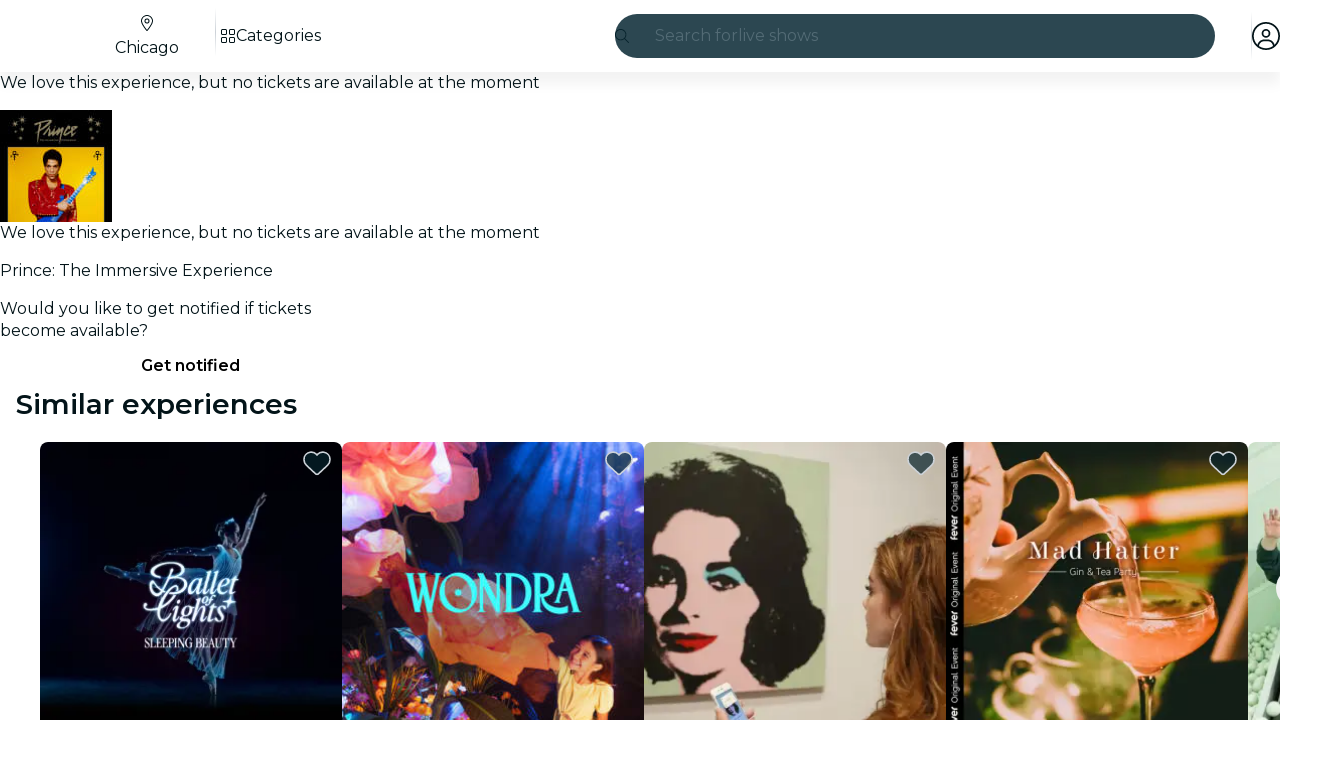

--- FILE ---
content_type: text/javascript
request_url: https://feverup.com/_astro/with-transfer-state.2DGYaT0J.js
body_size: 12
content:
import{p as t,m as u}from"./client.DcPbuDeT.js";function f(e,r){let n=r.value;return Object.defineProperty(r,"value",{get(){return u(e)||t(e,n),u(e)},set(o){t(e,o)}}),r}export{f as u};


--- FILE ---
content_type: text/javascript
request_url: https://feverup.com/_astro/handle-favorite-action.CYPCxEo9.js
body_size: 1743
content:
const __vite__mapDeps=(i,m=__vite__mapDeps,d=(m.f||(m.f=["_astro/AlertAction.xcRwBNN6.js","_astro/disclose-version.NZTpNUN0.js","_astro/legacy.kkaBD5aU.js","_astro/index.DIeogL5L.js","_astro/context.eU-Gftou.js","_astro/render.DpqHGZcI.js","_astro/events.D2xbR3X-.js","_astro/shared.Cg88eCSv.js","_astro/template.BGyh_hQ2.js","_astro/utils.lLPNNXqF.js","_astro/if.CmOIq9DU.js","_astro/attributes.DtEPVpnX.js","_astro/class.C4WjK3f1.js","_astro/style.D48UGKDW.js","_astro/lifecycle.DW8uWMEu.js","_astro/props.BROI0ER9.js","_astro/store.DDpwCkTY.js","_astro/index-client.DgpwJYZQ.js","_astro/index.BthpWEF4.js","_astro/icons.D7bSYRpN.js","_astro/user.jCbXu67v.js","_astro/tracker._tncOaN2.js","_astro/get-app-config.B8ZjH1JJ.js","_astro/with-transfer-state.2DGYaT0J.js","_astro/client.DcPbuDeT.js","_astro/index.3whys8t3.js","_astro/buffer.BR-WhgkO.js","_astro/cookie.gTd6HJsM.js","_astro/get-encoded-cookie.ser9uo3Z.js","_astro/local-storage.Bj8__veX.js","_astro/add-favorites-page-back-button-url.DNR5hM68.js","_astro/query-params.helpers.CJuxIPH2.js","_astro/favorites-back-button-url.tATg-kHa.js","_astro/i18n.C_kIwgr4.js","_astro/preload-helper.BlTxHScW.js","_astro/i18n.fDRxMXVB.js","_astro/languages.Cb2wcoBl.js","_astro/tracker.nfz5AIIk.js","_astro/http-client.Di7zmpzg.js","_astro/server-app-config-store.OVZGUEUu.js","_astro/with-authorization-headers.BXH9eFR4.js","_astro/with-authorization-refreshing.BKwfVI89.js","_astro/services.vB0UPpfm.js","_astro/with-json-headers.CbCL9FPS.js","_astro/build-favorites-url.DNAhRkzw.js","_astro/Modals.BTIMhOEn.js","_astro/await.CJ1sU4Jl.js","_astro/each.BWtRSf8t.js","_astro/snippet.CB1U88iH.js","_astro/svelte-component._NazbIrG.js"])))=>i.map(i=>d[i]);
import{a as u}from"./user.jCbXu67v.js";import{a as S,g as w}from"./add-favorites-page-back-button-url.DNR5hM68.js";import"./i18n.C_kIwgr4.js";import{t as s}from"./i18n.fDRxMXVB.js";import"./languages.Cb2wcoBl.js";import"./cookie.gTd6HJsM.js";import{g as c,t as E,M as A}from"./tracker.nfz5AIIk.js";import{s as T}from"./local-storage.Bj8__veX.js";import{g as m}from"./store.DDpwCkTY.js";import{a as f,H as d}from"./http-client.Di7zmpzg.js";import"./get-app-config.B8ZjH1JJ.js";import"./server-app-config-store.OVZGUEUu.js";import"./disclose-version.NZTpNUN0.js";import"./legacy.kkaBD5aU.js";import"./tracker._tncOaN2.js";import{w as p}from"./with-authorization-headers.BXH9eFR4.js";import{w as v}from"./with-authorization-refreshing.BKwfVI89.js";import{w as h}from"./with-json-headers.CbCL9FPS.js";import{b as g,u as n}from"./build-favorites-url.DNAhRkzw.js";import{m as i,o as R}from"./Modals.BTIMhOEn.js";import{_ as F}from"./preload-helper.BlTxHScW.js";function U(e){const t=g("/1.0/plans/modify");return t.searchParams.set("plan_id",e.toString()),v(()=>f({request:new Request(t,{method:"POST",headers:h(p())})}))}async function y(e){const t=g("/1.0/plans/modify");return t.searchParams.set("plan_id",e.toString()),v(()=>f({request:new Request(t,{method:"DELETE",headers:h(p())})}))}async function I(e){if(!u.get())return;if((await U(e)).status!==d.RESPONSE_SUCCESS)throw new Error("Error when creating favorite");const o=m(n);n.set({...o,favorites:[...o.favorites,e]})}async function N(e){if(!u.get())return;if((await y(e)).status!==d.RESPONSE_SUCCESS)throw new Error("Error when removing favorite");const o=m(n),a=o.favorites.filter(_=>_!==e);n.set({...o,favorites:a})}const se=250,ie=5250,L=5500;function P(e,t){i.stack.length>0&&i.closeAll();const r=setTimeout(()=>{i.close()},L);i.open(()=>F(()=>import("./AlertAction.xcRwBNN6.js"),__vite__mapDeps([0,1,2,3,4,5,6,7,8,9,10,11,12,13,14,15,16,17,18,19,20,21,22,23,24,25,26,27,28,29,30,31,32,33,34,35,36,37,38,39,40,41,42,43,44,45,46,47,48,49])),{...e}),R(()=>{clearTimeout(r)})}function V(){return{add:s("favorites.alerts.created"),remove:s("favorites.alerts.removed"),error:s("favorites.alerts.error")}}function l(e){const t=e.type==="remove"||c()==="favorites_view",r={imageUrl:e.imageUrl,message:V()[e.type],cta:t?void 0:s("favorites.alerts.show"),url:t?void 0:C(e.url)};i.close(),P(r)}function C(e){try{const t=location.origin,r=new URL(e,t),o=new URLSearchParams(location.search);let a=t?`${r.toString().replace(t,"")}`:`${r.toString()}`;return o.size>0&&(a+=`?${o.toString()}`),a}catch{return location.origin}}const O="fv_favorites_pending_id";function M(e){T(O,e)}function B(e){M({id:e.id,url:e.url,imageUrl:e.imageUrl,message:s("favorites.alerts.created"),cta:s("favorites.alerts.show")}),S(window.location.href),window.location.href=w("manual",e.language)}function D(e){return e.type==="add"?I(e.id):N(e.id)}function ne(e){if(!u.get()){setTimeout(()=>{B(e)},500);return}const{url:r,imageUrl:o,type:a}=e;D(e).then(()=>{l({url:r,imageUrl:o,type:a})}).finally(()=>{E(new A("web_favorite_state_change",{plan_id:e.id,event_source:c()??"deep_link",action:e.type}))}).catch(()=>{l({url:r,imageUrl:o,type:"error"})})}export{ie as A,O as F,se as a,U as c,ne as h,l as s};


--- FILE ---
content_type: application/javascript; charset=utf-8
request_url: https://gcptm.feverup.com/analytics-monitor
body_size: 3530
content:
(function () {
  "use strict";

  const feverup__dp = {"__dp": "b6666afc-5239-47db-80e0-1dfe1f2ce32a"};

  if (window.analyticsMonitor) {
    console.warn("[AnalyticsMonitor] Already initialized, skipping");
    return;
  }

  class AnalyticsMonitor {
    constructor() {
      this.hasBeenSent = false;
      this.minCollectionTime = 2000;
      this.behavioralData = {
        startTime: Date.now(),
      };
      this.timingMetrics = {
        userFirstInteraction: null,
      };
      this.eventCleanupFunctions = [];

      this.ga4PropertyRegex = /^G-[A-Z0-9]+$/;
      this.gadsPropertyRegex = /^AW-[A-Z0-9]+$/;
      this.dpCookie = typeof feverup__dp !== 'undefined' ? feverup__dp.__dp : null;
      this.firstPartyDpCookie = this.getCookie("__dpr");
      try {
        this.sentryHub = __SENTRY__.hub;
        const scope = this.sentryHub._stack[0].scope;
        this.sentryClient = scope._client;
      } catch (e) {
        console.warn("Failed to initialize Sentry:", e);
        this.sentryHub = null;
        this.sentryClient = null;
      }

      this.setupEarlyDetectionEvents();
    }

    classifyIssueSeverity(issueType) {
      const criticalIssues = [
        "invalid_cookie",
        "invalid_cookie_structure",
        "invalid_cookie_properties",
        "invalid_cookie_types",
        "missing_dataverse_object",
        "invalid_dataverse_messages",
        "malformed_middleware_messages",
        "failed_middleware_messages",
        "no_gtm_messages",
        "missing_dataverse_messages",
      ];

      const warningIssues = [
        "missing_cookie",
        "no_middleware_messages",
        "no_ga4_events",
        "no_google_events",
      ];

      const infoIssues = [
        "analytics_consent_declined",
      ];
      if (criticalIssues.includes(issueType)) {
        return "error";
      } else if (warningIssues.includes(issueType)) {
        return "warning";
      } else if (infoIssues.includes(issueType)) {
        return "info";
      }

      return "info"; // fallback
    }

    groupIssuesBySeverity(issues) {
      const grouped = {
        error: [],
        warning: [],
        info: []
      };

      issues.forEach(issue => {
        const severity = this.classifyIssueSeverity(issue.type);
        grouped[severity].push(issue);
      });

      return grouped;
    }

    checkAnalyticsIssues() {
      const issues = [];

      const elapsedTime = Date.now() - this.behavioralData.startTime;
      const timeBucket = this.getTimeBucket(elapsedTime);

      // Check 1: Consent cookie
      const cookieValue = this.getCookie("_cookies_advice_");
      let hasAnalyticsConsent = false;
      const deviceInfo = window.dataverse?.genericInfo?.deviceInfo || {};
      const deviceType = deviceInfo.device || 'unknown';
      const osType = deviceInfo.os || 'unknown';

      const isMobileDevice = ['Android', 'iOS'].includes(deviceType) || ['Android', 'iOS'].includes(osType);
      const isWindowsDevice = osType === 'Windows';

      const hasDomainPrint = !!(this.dpCookie || this.firstPartyDpCookie);
      const desktopShouldSkip = isWindowsDevice && !hasDomainPrint;
      const shouldSkipTracking = isMobileDevice && !hasDomainPrint;
      const timeShouldSkipTracking = ['0-3s', '3-5s'].includes(timeBucket);
      /*if (!cookieValue) {
        issues.push({
          type: "missing_cookie",
          message: "Cookie _cookies_advice_ not found",
        });
      } else {*/
      if (cookieValue) {
        try {
          const cookieData = JSON.parse(decodeURIComponent(cookieValue));

          if (!cookieData.value || typeof cookieData.value !== 'object') {
            issues.push({
              type: "invalid_cookie_structure",
              message: "Cookie _cookies_advice_ missing 'value' object",
              actualStructure: JSON.stringify(cookieData),
            });
          } else {
            const requiredProps = ['functional', 'analytics', 'marketing', 'performance'];
            const missingProps = requiredProps.filter(prop =>
              !(prop in cookieData.value)
            );

            if (missingProps.length > 0) {
              issues.push({
                type: "invalid_cookie_properties",
                message: "Cookie _cookies_advice_ missing required consent properties",
                missingProperties: missingProps.join(', '),
                actualValue: JSON.stringify(cookieData.value),
              });
            } else {
              const invalidProps = requiredProps.filter(prop =>
                typeof cookieData.value[prop] !== 'boolean'
              );

              if (invalidProps.length > 0) {
                issues.push({
                  type: "invalid_cookie_types",
                  message: "Cookie _cookies_advice_ has non-boolean consent values",
                  invalidProperties: invalidProps.join(', '),
                  actualValue: JSON.stringify(cookieData.value),
                });
              }

              hasAnalyticsConsent = cookieData.value.analytics === true;

              /*if (cookieData.value.analytics === false) {
                issues.push({
                  type: "analytics_consent_declined",
                  message: "User has declined analytics consent",
                  consentValues: JSON.stringify(cookieData.value),
                });
              }*/
            }
          }

        } catch (e) {
          issues.push({
            type: "invalid_cookie",
            message: "Error parsing _cookies_advice_ cookie",
            error: e.message,
          });
        }
      }

      // Check 2: Google Tag Manager messages with any GA4 property
      if (window.google_tag_manager?.mb?.messages) {
        const messages = window.google_tag_manager.mb.messages;

        const ga4Events = messages.filter((msg) => {
          const sendTo = msg.message?.[2]?.send_to;
          return sendTo && this.ga4PropertyRegex.test(sendTo);
        });

        const gadsEvents = messages.filter((msg) => {
          const sendTo = msg.message?.[2]?.send_to;
          return sendTo && this.gadsPropertyRegex.test(sendTo);
        });

        if (hasAnalyticsConsent && ga4Events.length === 0 && gadsEvents.length === 0 && !shouldSkipTracking && !timeShouldSkipTracking) {
          issues.push({
            type: "no_google_events",
            message: "No events sent to any GA4 property (G-*) or Google Ads property (AW-*) despite analytics=true",
            totalMessages: messages.length,
            availableTargets: this.extractAllSendToTargets(messages).join(', '),
          });
        } else if (ga4Events.length > 0) {
          const ga4Properties = [
            ...new Set(ga4Events.map((e) => e.message[2].send_to)),
          ];
          console.info(
            "[AnalyticsMonitor] Detected GA4 properties:",
            ga4Properties
          );
        }
      } else {
        issues.push({
          type: "no_gtm_messages",
          message: "google_tag_manager.mb.messages not available",
        });
      }

      // Check 3: Dataverse middleware messages
      if (hasAnalyticsConsent) {
        if (typeof window.__dataverseCore === "undefined" && !desktopShouldSkip) {
          issues.push({
            type: "missing_dataverse_object",
            message: "window.dataverse is undefined despite analytics=true",
          });
        } else if (!window.__dataverseCore.messages && !desktopShouldSkip) {
          issues.push({
            type: "missing_dataverse_messages",
            message: "window.dataverse.messages array not initialized",
          });
        } else if (!Array.isArray(window.__dataverseCore.messages)) {
          issues.push({
            type: "invalid_dataverse_messages",
            message: "window.dataverse.messages is not an array",
            actualType: typeof window.__dataverseCore.messages,
          });
        } /*else {
          const messages = window.__dataverseCore.messages;
          if (messages.length === 0 && !shouldSkipTracking && !desktopShouldSkip && !timeShouldSkipTracking) {
            issues.push({
              type: "no_middleware_messages",
              message: "No messages sent to middleware despite analytics=true",
              timeElapsed: elapsedTime,
            });
          } else {
            const invalidMessages = messages.filter(msg =>
              !msg.event || !msg.timestamp || !msg.status
            );

            if (invalidMessages.length > 0) {
              issues.push({
                type: "malformed_middleware_messages",
                message: "Some middleware messages have invalid structure",
                invalidCount: invalidMessages.length,
                totalCount: messages.length,
                sample: JSON.stringify(invalidMessages[0]),
              });
            }

            /*const failedMessages = messages.filter(msg => msg.status !== 'sent');
            if (failedMessages.length > 0) {
              issues.push({
                type: "failed_middleware_messages",
                message: "Some messages failed to send to middleware",
                failedCount: failedMessages.length,
                totalCount: messages.length,
              });
            }
          }
        }*/
      }

      return issues;
    }

    setSentryContext(tags = {}, extras = {}) {
      if (!this.sentryHub || !this.sentryHub._isolationScope) return;

      const scope = this.sentryHub._isolationScope;

      if (scope._tags && typeof scope._tags === "object") {
        Object.assign(scope._tags, tags);
      }

      if (scope._extra && typeof scope._extra === "object") {
        Object.assign(scope._extra, extras);
      }
    }

    extractAllSendToTargets(messages) {
      const targets = new Set();
      messages.forEach((msg) => {
        const sendTo = msg.message?.[2]?.send_to;
        if (sendTo) targets.add(sendTo);
      });
      return Array.from(targets);
    }

    getCookie(name) {
      const value = `; ${document.cookie}`;
      const parts = value.split(`; ${name}=`);
      if (parts.length === 2) return parts.pop().split(";").shift();
      return null;
    }

    getTimeBucket(elapsedTime) {
      if (elapsedTime < 3000) return "0-3s";
      if (elapsedTime < 5000) return "3-5s";
      if (elapsedTime < 10000) return "5-10s";
      if (elapsedTime < 30000) return "10-30s";
      if (elapsedTime < 60000) return "30-60s";
      return "60s+";
    }

    finalizeBehavioralAnalysis(trigger) {
      if (this.hasBeenSent) return;

      const elapsedTime = Date.now() - this.behavioralData.startTime;
      if (elapsedTime < this.minCollectionTime) return;

      this.hasBeenSent = true;
      const issues = this.checkAnalyticsIssues();

      if (issues.length > 0 && this.sentryClient) {
        const groupedIssues = this.groupIssuesBySeverity(issues);

        const dataverseContent = window.dataverse?.content || {};

        const commonTags = {
          scope: "analytics",
          analytics_trigger: trigger,
          analytics_check: "failed",
          issues_count: issues.length.toString(),
          elapsed_time_bucket: this.getTimeBucket(elapsedTime),
          has_dp: this.dpCookie ? "yes" : "no",
          has_first_party_dp: this.firstPartyDpCookie ? "yes" : "no",
          connection_type: dataverseContent.connectionType || navigator.connection?.effectiveType || "unknown",
          channel: dataverseContent.channel === 'SMN' ? (dataverseContent.city || 'SMN') : (dataverseContent.channel || 'unknown'),
        };

        const commonExtras = {
          issues_detail: issues,
          user_interacted: !!this.timingMetrics.userFirstInteraction,
          gtm_available: !!window.google_tag_manager,
          dataverse_available: typeof window.dataverse !== "undefined",
          elapsed_time_ms: elapsedTime,
          domain_print: this.dpCookie || this.firstPartyDpCookie || "not_set",
        };

        if (groupedIssues.error.length > 0) {
          const errorMessage = `Analytics error - ${groupedIssues.error
            .map((i) => i.type)
            .join(", ")}`;

          this.setSentryContext(
            { ...commonTags, severity: "error" },
            { ...commonExtras, critical_issues: groupedIssues.error }
          );

          this.sentryClient.captureException(new Error(errorMessage));
          console.warn("[AnalyticsMonitor] Critical issues sent to Sentry:", groupedIssues.error);
        }

        if (groupedIssues.warning.length > 0) {
          const warningMessage = `Analytics warning - ${groupedIssues.warning
            .map((i) => i.type)
            .join(", ")}`;

          this.setSentryContext(
            { ...commonTags, severity: "warning" },
            { ...commonExtras, warning_issues: groupedIssues.warning }
          );

          this.sentryClient.captureMessage(warningMessage, "warning");
          console.warn("[AnalyticsMonitor] Warnings sent to Sentry:", groupedIssues.warning);
        }

        if (groupedIssues.info.length > 0) {
          const infoMessage = `Analytics info - ${groupedIssues.info
            .map((i) => i.type)
            .join(", ")}`;

          this.setSentryContext(
            { ...commonTags, severity: "info" },
            { ...commonExtras, info_issues: groupedIssues.info }
          );

          this.sentryClient.captureMessage(infoMessage, "info");
          console.info("[AnalyticsMonitor] Info sent to Sentry:", groupedIssues.info);
        }
      }

      this.cleanup();
    }

    setupEarlyDetectionEvents() {
      const beforeUnloadHandler = () => {
        if (!this.hasBeenSent) {
          this.finalizeBehavioralAnalysis("beforeunload");
        }
      };

      const pageHideHandler = () => {
        if (!this.hasBeenSent) {
          this.finalizeBehavioralAnalysis("pagehide");
        }
      };

      const visibilityChangeHandler = () => {
        if (document.visibilityState === "hidden" && !this.hasBeenSent) {
          const elapsedTime = Date.now() - this.behavioralData.startTime;
          if (elapsedTime >= this.minCollectionTime) {
            this.finalizeBehavioralAnalysis("visibilitychange");
          }
        }
      };

      const firstInteractionHandler = () => {
        if (!this.timingMetrics.userFirstInteraction) {
          this.timingMetrics.userFirstInteraction =
            Date.now() - this.behavioralData.startTime;
        }
      };

      window.addEventListener("beforeunload", beforeUnloadHandler, {
        passive: true,
      });
      window.addEventListener("pagehide", pageHideHandler, { passive: true });
      document.addEventListener("visibilitychange", visibilityChangeHandler, {
        passive: true,
      });

      ["mousedown", "keydown", "touchstart"].forEach((event) => {
        document.addEventListener(event, firstInteractionHandler, {
          passive: true,
          once: true,
        });
      });

      this.eventCleanupFunctions.push(
        () => window.removeEventListener("beforeunload", beforeUnloadHandler),
        () => window.removeEventListener("pagehide", pageHideHandler),
        () =>
          document.removeEventListener(
            "visibilitychange",
            visibilityChangeHandler
          )
      );
    }

    cleanup() {
      this.eventCleanupFunctions.forEach((fn) => fn());
      this.eventCleanupFunctions = [];
    }

    testNow() {
      this.finalizeBehavioralAnalysis("manual_test");
    }
  }

if (typeof __SENTRY__ !== "undefined" && __SENTRY__.hub) {
    try {
      window.analyticsMonitor = new AnalyticsMonitor();
      console.info("[AnalyticsMonitor] Initialized successfully");
    } catch (e) {
      console.warn("[AnalyticsMonitor] Initialization failed:", e);
    }
  } else {
    console.warn("[AnalyticsMonitor] Sentry not available, skipping initialization");
  }
})();


--- FILE ---
content_type: text/javascript
request_url: https://feverup.com/_astro/index.BliUIfIr.js
body_size: 43646
content:
import{g as qi}from"./get-app-config.B8ZjH1JJ.js";import{_ as Hi}from"./preload-helper.BlTxHScW.js";import{g as Ki}from"./___vite-browser-external_commonjs-proxy.DfwQUR7A.js";import{v as Tr}from"./sha256.WuOThuar.js";import{c as zt}from"./cookie.gTd6HJsM.js";import"./user.jCbXu67v.js";import"./disclose-version.NZTpNUN0.js";import"./legacy.kkaBD5aU.js";import"./tracker._tncOaN2.js";import{s as zi,t as ji,M as Yi}from"./tracker.nfz5AIIk.js";var Xe={exports:{}},Xi=Xe.exports,jt;function Wi(){return jt||(jt=1,function(r){(function(e,t){r.exports?r.exports=t():e.jsonSchema=t()})(Xi,function(){var e=i;e.Integer={type:"integer"};var t={String,Boolean,Number,Object,Array,Date};e.validate=i;function i(n,a){return i(n,a,{changing:!1})}e.checkPropertyChange=function(n,a,o){return i(n,a,{changing:o||"property"})};var i=e._validate=function(n,a,o){o||(o={});var l=o.changing;function u(c){return c.type||t[c.name]==c&&c.name.toLowerCase()}var f=[];function d(c,s,E,p){var v;E+=E?typeof p=="number"?"["+p+"]":typeof p>"u"?"":"."+p:p;function N(M){f.push({property:E,message:M})}if((typeof s!="object"||s instanceof Array)&&(E||typeof s!="function")&&!(s&&u(s)))return typeof s=="function"?c instanceof s||N("is not an instance of the class/constructor "+s.name):s&&N("Invalid schema/property definition "+s),null;l&&s.readonly&&N("is a readonly field, it can not be changed"),s.extends&&d(c,s.extends,E,p);function L(M,H){if(M){if(typeof M=="string"&&M!="any"&&(M=="null"?H!==null:typeof H!=M)&&!(H instanceof Array&&M=="array")&&!(H instanceof Date&&M=="date")&&!(M=="integer"&&H%1===0))return[{property:E,message:H+" - "+typeof H+" value found, but a "+M+" is required"}];if(M instanceof Array){for(var W=[],Ee=0;Ee<M.length&&(W=L(M[Ee],H)).length;Ee++);if(W.length)return W}else if(typeof M=="object"){var ne=f;f=[],d(H,M,E);var Re=f;return f=ne,Re}}return[]}if(c===void 0)s.required&&N("is missing and it is required");else if(f=f.concat(L(u(s),c)),s.disallow&&!L(s.disallow,c).length&&N(" disallowed value was matched"),c!==null){if(c instanceof Array){if(s.items){var y=s.items instanceof Array,O=s.items;for(p=0,v=c.length;p<v;p+=1)y&&(O=s.items[p]),o.coerce&&(c[p]=o.coerce(c[p],O)),f.concat(d(c[p],O,E,p))}s.minItems&&c.length<s.minItems&&N("There must be a minimum of "+s.minItems+" in the array"),s.maxItems&&c.length>s.maxItems&&N("There must be a maximum of "+s.maxItems+" in the array")}else(s.properties||s.additionalProperties)&&f.concat(_(c,s.properties,E,s.additionalProperties));if(s.pattern&&typeof c=="string"&&!c.match(s.pattern)&&N("does not match the regex pattern "+s.pattern),s.maxLength&&typeof c=="string"&&c.length>s.maxLength&&N("may only be "+s.maxLength+" characters long"),s.minLength&&typeof c=="string"&&c.length<s.minLength&&N("must be at least "+s.minLength+" characters long"),typeof s.minimum<"u"&&typeof c==typeof s.minimum&&s.minimum>c&&N("must have a minimum value of "+s.minimum),typeof s.maximum<"u"&&typeof c==typeof s.maximum&&s.maximum<c&&N("must have a maximum value of "+s.maximum),s.enum){var P=s.enum;v=P.length;for(var G,re=0;re<v;re++)if(P[re]===c){G=1;break}G||N("does not have a value in the enumeration "+P.join(", "))}typeof s.maxDecimal=="number"&&c.toString().match(new RegExp("\\.[0-9]{"+(s.maxDecimal+1)+",}"))&&N("may only have "+s.maxDecimal+" digits of decimal places")}return null}function _(c,s,E,p){if(typeof s=="object"){(typeof c!="object"||c instanceof Array)&&f.push({property:E,message:"an object is required"});for(var v in s)if(s.hasOwnProperty(v)&&v!="__proto__"&&v!="constructor"){var N=c.hasOwnProperty(v)?c[v]:void 0;if(N===void 0&&o.existingOnly)continue;var L=s[v];N===void 0&&L.default&&(N=c[v]=L.default),o.coerce&&v in c&&(N=c[v]=o.coerce(N,L)),d(N,L,E,v)}}for(v in c){if(c.hasOwnProperty(v)&&!(v.charAt(0)=="_"&&v.charAt(1)=="_")&&s&&!s[v]&&p===!1)if(o.filter){delete c[v];continue}else f.push({property:E,message:"The property "+v+" is not defined in the schema and the schema does not allow additional properties"});var y=s&&s[v]&&s[v].requires;y&&!(y in c)&&f.push({property:E,message:"the presence of the property "+v+" requires that "+y+" also be present"}),N=c[v],p&&(!(s&&typeof s=="object")||!(v in s))&&(o.coerce&&(N=c[v]=o.coerce(N,p)),d(N,p,E,v)),!l&&N&&N.$schema&&(f=f.concat(d(N,N.$schema,E,v)))}return f}return a&&d(n,a,"",l||""),!l&&n&&n.$schema&&d(n,n.$schema,"",""),{valid:!f.length,errors:f}};return e.mustBeValid=function(n){if(!n.valid)throw new TypeError(n.errors.map(function(a){return"for property "+a.property+": "+a.message}).join(`, 
`))},e})}(Xe)),Xe.exports}var Ji=Wi(),lt={exports:{}},Yt;function $i(){return Yt||(Yt=1,function(r){(function(){const e=a=>new TextEncoder().encode(a);function t(a,o){typeof a=="string"&&(a=e(a));let l=a.length,u=o^l,f=0,d;for(;l>=4;)d=a[f]&255|(a[++f]&255)<<8|(a[++f]&255)<<16|(a[++f]&255)<<24,d=(d&65535)*1540483477+(((d>>>16)*1540483477&65535)<<16),d^=d>>>24,d=(d&65535)*1540483477+(((d>>>16)*1540483477&65535)<<16),u=(u&65535)*1540483477+(((u>>>16)*1540483477&65535)<<16)^d,l-=4,++f;switch(l){case 3:u^=(a[f+2]&255)<<16;case 2:u^=(a[f+1]&255)<<8;case 1:u^=a[f]&255,u=(u&65535)*1540483477+(((u>>>16)*1540483477&65535)<<16)}return u^=u>>>13,u=(u&65535)*1540483477+(((u>>>16)*1540483477&65535)<<16),u^=u>>>15,u>>>0}function i(a,o){typeof a=="string"&&(a=e(a));let l,u,f,d,_,c,s,E;for(l=a.length&3,u=a.length-l,f=o,_=3432918353,c=461845907,E=0;E<u;)s=a[E]&255|(a[++E]&255)<<8|(a[++E]&255)<<16|(a[++E]&255)<<24,++E,s=(s&65535)*_+(((s>>>16)*_&65535)<<16)&4294967295,s=s<<15|s>>>17,s=(s&65535)*c+(((s>>>16)*c&65535)<<16)&4294967295,f^=s,f=f<<13|f>>>19,d=(f&65535)*5+(((f>>>16)*5&65535)<<16)&4294967295,f=(d&65535)+27492+(((d>>>16)+58964&65535)<<16);switch(s=0,l){case 3:s^=(a[E+2]&255)<<16;case 2:s^=(a[E+1]&255)<<8;case 1:s^=a[E]&255,s=(s&65535)*_+(((s>>>16)*_&65535)<<16)&4294967295,s=s<<15|s>>>17,s=(s&65535)*c+(((s>>>16)*c&65535)<<16)&4294967295,f^=s}return f^=a.length,f^=f>>>16,f=(f&65535)*2246822507+(((f>>>16)*2246822507&65535)<<16)&4294967295,f^=f>>>13,f=(f&65535)*3266489909+(((f>>>16)*3266489909&65535)<<16)&4294967295,f^=f>>>16,f>>>0}const n=i;n.v2=t,n.v3=i,r.exports=n})()}(lt)),lt.exports}var Qi=$i();const Zi=Ki(Qi);var Ce={exports:{}},en=Ce.exports,Xt;function tn(){return Xt||(Xt=1,function(r,e){(function(t,i){var n="1.0.40",a="",o="?",l="function",u="undefined",f="object",d="string",_="major",c="model",s="name",E="type",p="vendor",v="version",N="architecture",L="console",y="mobile",O="tablet",P="smarttv",G="wearable",re="embedded",M=500,H="Amazon",W="Apple",Ee="ASUS",ne="BlackBerry",Re="Browser",Pe="Chrome",xi="Edge",Fe="Firefox",Ae="Google",Vt="Huawei",it="LG",nt="Microsoft",Mt="Motorola",Se="Opera",De="Samsung",Pt="Sharp",xe="Sony",at="Xiaomi",ot="Zebra",Ft="Facebook",xt="Chromium OS",kt="Mac OS",Gt=" Browser",ki=function(D,U){var S={};for(var w in D)U[w]&&U[w].length%2===0?S[w]=U[w].concat(D[w]):S[w]=D[w];return S},ke=function(D){for(var U={},S=0;S<D.length;S++)U[D[S].toUpperCase()]=D[S];return U},Bt=function(D,U){return typeof D===d?ye(U).indexOf(ye(D))!==-1:!1},ye=function(D){return D.toLowerCase()},Gi=function(D){return typeof D===d?D.replace(/[^\d\.]/g,a).split(".")[0]:i},st=function(D,U){if(typeof D===d)return D=D.replace(/^\s\s*/,a),typeof U===u?D:D.substring(0,M)},be=function(D,U){for(var S=0,w,ce,ae,C,T,oe;S<U.length&&!T;){var ut=U[S],Kt=U[S+1];for(w=ce=0;w<ut.length&&!T&&ut[w];)if(T=ut[w++].exec(D),T)for(ae=0;ae<Kt.length;ae++)oe=T[++ce],C=Kt[ae],typeof C===f&&C.length>0?C.length===2?typeof C[1]==l?this[C[0]]=C[1].call(this,oe):this[C[0]]=C[1]:C.length===3?typeof C[1]===l&&!(C[1].exec&&C[1].test)?this[C[0]]=oe?C[1].call(this,oe,C[2]):i:this[C[0]]=oe?oe.replace(C[1],C[2]):i:C.length===4&&(this[C[0]]=oe?C[3].call(this,oe.replace(C[1],C[2])):i):this[C]=oe||i;S+=2}},Ge=function(D,U){for(var S in U)if(typeof U[S]===f&&U[S].length>0){for(var w=0;w<U[S].length;w++)if(Bt(U[S][w],D))return S===o?i:S}else if(Bt(U[S],D))return S===o?i:S;return U.hasOwnProperty("*")?U["*"]:D},Bi={"1.0":"/8","1.2":"/1","1.3":"/3","2.0":"/412","2.0.2":"/416","2.0.3":"/417","2.0.4":"/419","?":"/"},qt={ME:"4.90","NT 3.11":"NT3.51","NT 4.0":"NT4.0",2e3:"NT 5.0",XP:["NT 5.1","NT 5.2"],Vista:"NT 6.0",7:"NT 6.1",8:"NT 6.2","8.1":"NT 6.3",10:["NT 6.4","NT 10.0"],RT:"ARM"},Ht={browser:[[/\b(?:crmo|crios)\/([\w\.]+)/i],[v,[s,"Chrome"]],[/edg(?:e|ios|a)?\/([\w\.]+)/i],[v,[s,"Edge"]],[/(opera mini)\/([-\w\.]+)/i,/(opera [mobiletab]{3,6})\b.+version\/([-\w\.]+)/i,/(opera)(?:.+version\/|[\/ ]+)([\w\.]+)/i],[s,v],[/opios[\/ ]+([\w\.]+)/i],[v,[s,Se+" Mini"]],[/\bop(?:rg)?x\/([\w\.]+)/i],[v,[s,Se+" GX"]],[/\bopr\/([\w\.]+)/i],[v,[s,Se]],[/\bb[ai]*d(?:uhd|[ub]*[aekoprswx]{5,6})[\/ ]?([\w\.]+)/i],[v,[s,"Baidu"]],[/\b(?:mxbrowser|mxios|myie2)\/?([-\w\.]*)\b/i],[v,[s,"Maxthon"]],[/(kindle)\/([\w\.]+)/i,/(lunascape|maxthon|netfront|jasmine|blazer|sleipnir)[\/ ]?([\w\.]*)/i,/(avant|iemobile|slim(?:browser|boat|jet))[\/ ]?([\d\.]*)/i,/(?:ms|\()(ie) ([\w\.]+)/i,/(flock|rockmelt|midori|epiphany|silk|skyfire|ovibrowser|bolt|iron|vivaldi|iridium|phantomjs|bowser|qupzilla|falkon|rekonq|puffin|brave|whale(?!.+naver)|qqbrowserlite|duckduckgo|klar|helio|(?=comodo_)?dragon)\/([-\w\.]+)/i,/(heytap|ovi|115)browser\/([\d\.]+)/i,/(weibo)__([\d\.]+)/i],[s,v],[/quark(?:pc)?\/([-\w\.]+)/i],[v,[s,"Quark"]],[/\bddg\/([\w\.]+)/i],[v,[s,"DuckDuckGo"]],[/(?:\buc? ?browser|(?:juc.+)ucweb)[\/ ]?([\w\.]+)/i],[v,[s,"UC"+Re]],[/microm.+\bqbcore\/([\w\.]+)/i,/\bqbcore\/([\w\.]+).+microm/i,/micromessenger\/([\w\.]+)/i],[v,[s,"WeChat"]],[/konqueror\/([\w\.]+)/i],[v,[s,"Konqueror"]],[/trident.+rv[: ]([\w\.]{1,9})\b.+like gecko/i],[v,[s,"IE"]],[/ya(?:search)?browser\/([\w\.]+)/i],[v,[s,"Yandex"]],[/slbrowser\/([\w\.]+)/i],[v,[s,"Smart Lenovo "+Re]],[/(avast|avg)\/([\w\.]+)/i],[[s,/(.+)/,"$1 Secure "+Re],v],[/\bfocus\/([\w\.]+)/i],[v,[s,Fe+" Focus"]],[/\bopt\/([\w\.]+)/i],[v,[s,Se+" Touch"]],[/coc_coc\w+\/([\w\.]+)/i],[v,[s,"Coc Coc"]],[/dolfin\/([\w\.]+)/i],[v,[s,"Dolphin"]],[/coast\/([\w\.]+)/i],[v,[s,Se+" Coast"]],[/miuibrowser\/([\w\.]+)/i],[v,[s,"MIUI"+Gt]],[/fxios\/([\w\.-]+)/i],[v,[s,Fe]],[/\bqihoobrowser\/?([\w\.]*)/i],[v,[s,"360"]],[/\b(qq)\/([\w\.]+)/i],[[s,/(.+)/,"$1Browser"],v],[/(oculus|sailfish|huawei|vivo|pico)browser\/([\w\.]+)/i],[[s,/(.+)/,"$1"+Gt],v],[/samsungbrowser\/([\w\.]+)/i],[v,[s,De+" Internet"]],[/metasr[\/ ]?([\d\.]+)/i],[v,[s,"Sogou Explorer"]],[/(sogou)mo\w+\/([\d\.]+)/i],[[s,"Sogou Mobile"],v],[/(electron)\/([\w\.]+) safari/i,/(tesla)(?: qtcarbrowser|\/(20\d\d\.[-\w\.]+))/i,/m?(qqbrowser|2345(?=browser|chrome|explorer))\w*[\/ ]?v?([\w\.]+)/i],[s,v],[/(lbbrowser|rekonq)/i,/\[(linkedin)app\]/i],[s],[/ome\/([\w\.]+) \w* ?(iron) saf/i,/ome\/([\w\.]+).+qihu (360)[es]e/i],[v,s],[/((?:fban\/fbios|fb_iab\/fb4a)(?!.+fbav)|;fbav\/([\w\.]+);)/i],[[s,Ft],v],[/(Klarna)\/([\w\.]+)/i,/(kakao(?:talk|story))[\/ ]([\w\.]+)/i,/(naver)\(.*?(\d+\.[\w\.]+).*\)/i,/safari (line)\/([\w\.]+)/i,/\b(line)\/([\w\.]+)\/iab/i,/(alipay)client\/([\w\.]+)/i,/(twitter)(?:and| f.+e\/([\w\.]+))/i,/(chromium|instagram|snapchat)[\/ ]([-\w\.]+)/i],[s,v],[/\bgsa\/([\w\.]+) .*safari\//i],[v,[s,"GSA"]],[/musical_ly(?:.+app_?version\/|_)([\w\.]+)/i],[v,[s,"TikTok"]],[/headlesschrome(?:\/([\w\.]+)| )/i],[v,[s,Pe+" Headless"]],[/ wv\).+(chrome)\/([\w\.]+)/i],[[s,Pe+" WebView"],v],[/droid.+ version\/([\w\.]+)\b.+(?:mobile safari|safari)/i],[v,[s,"Android "+Re]],[/(chrome|omniweb|arora|[tizenoka]{5} ?browser)\/v?([\w\.]+)/i],[s,v],[/version\/([\w\.\,]+) .*mobile\/\w+ (safari)/i],[v,[s,"Mobile Safari"]],[/version\/([\w(\.|\,)]+) .*(mobile ?safari|safari)/i],[v,s],[/webkit.+?(mobile ?safari|safari)(\/[\w\.]+)/i],[s,[v,Ge,Bi]],[/(webkit|khtml)\/([\w\.]+)/i],[s,v],[/(navigator|netscape\d?)\/([-\w\.]+)/i],[[s,"Netscape"],v],[/(wolvic|librewolf)\/([\w\.]+)/i],[s,v],[/mobile vr; rv:([\w\.]+)\).+firefox/i],[v,[s,Fe+" Reality"]],[/ekiohf.+(flow)\/([\w\.]+)/i,/(swiftfox)/i,/(icedragon|iceweasel|camino|chimera|fennec|maemo browser|minimo|conkeror)[\/ ]?([\w\.\+]+)/i,/(seamonkey|k-meleon|icecat|iceape|firebird|phoenix|palemoon|basilisk|waterfox)\/([-\w\.]+)$/i,/(firefox)\/([\w\.]+)/i,/(mozilla)\/([\w\.]+) .+rv\:.+gecko\/\d+/i,/(polaris|lynx|dillo|icab|doris|amaya|w3m|netsurf|obigo|mosaic|(?:go|ice|up)[\. ]?browser)[-\/ ]?v?([\w\.]+)/i,/(links) \(([\w\.]+)/i],[s,[v,/_/g,"."]],[/(cobalt)\/([\w\.]+)/i],[s,[v,/master.|lts./,""]]],cpu:[[/(?:(amd|x(?:(?:86|64)[-_])?|wow|win)64)[;\)]/i],[[N,"amd64"]],[/(ia32(?=;))/i],[[N,ye]],[/((?:i[346]|x)86)[;\)]/i],[[N,"ia32"]],[/\b(aarch64|arm(v?8e?l?|_?64))\b/i],[[N,"arm64"]],[/\b(arm(?:v[67])?ht?n?[fl]p?)\b/i],[[N,"armhf"]],[/windows (ce|mobile); ppc;/i],[[N,"arm"]],[/((?:ppc|powerpc)(?:64)?)(?: mac|;|\))/i],[[N,/ower/,a,ye]],[/(sun4\w)[;\)]/i],[[N,"sparc"]],[/((?:avr32|ia64(?=;))|68k(?=\))|\barm(?=v(?:[1-7]|[5-7]1)l?|;|eabi)|(?=atmel )avr|(?:irix|mips|sparc)(?:64)?\b|pa-risc)/i],[[N,ye]]],device:[[/\b(sch-i[89]0\d|shw-m380s|sm-[ptx]\w{2,4}|gt-[pn]\d{2,4}|sgh-t8[56]9|nexus 10)/i],[c,[p,De],[E,O]],[/\b((?:s[cgp]h|gt|sm)-(?![lr])\w+|sc[g-]?[\d]+a?|galaxy nexus)/i,/samsung[- ]((?!sm-[lr])[-\w]+)/i,/sec-(sgh\w+)/i],[c,[p,De],[E,y]],[/(?:\/|\()(ip(?:hone|od)[\w, ]*)(?:\/|;)/i],[c,[p,W],[E,y]],[/\((ipad);[-\w\),; ]+apple/i,/applecoremedia\/[\w\.]+ \((ipad)/i,/\b(ipad)\d\d?,\d\d?[;\]].+ios/i],[c,[p,W],[E,O]],[/(macintosh);/i],[c,[p,W]],[/\b(sh-?[altvz]?\d\d[a-ekm]?)/i],[c,[p,Pt],[E,y]],[/(?:honor)([-\w ]+)[;\)]/i],[c,[p,"Honor"],[E,y]],[/\b((?:ag[rs][23]?|bah2?|sht?|btv)-a?[lw]\d{2})\b(?!.+d\/s)/i],[c,[p,Vt],[E,O]],[/(?:huawei)([-\w ]+)[;\)]/i,/\b(nexus 6p|\w{2,4}e?-[atu]?[ln][\dx][012359c][adn]?)\b(?!.+d\/s)/i],[c,[p,Vt],[E,y]],[/\b(poco[\w ]+|m2\d{3}j\d\d[a-z]{2})(?: bui|\))/i,/\b; (\w+) build\/hm\1/i,/\b(hm[-_ ]?note?[_ ]?(?:\d\w)?) bui/i,/\b(redmi[\-_ ]?(?:note|k)?[\w_ ]+)(?: bui|\))/i,/oid[^\)]+; (m?[12][0-389][01]\w{3,6}[c-y])( bui|; wv|\))/i,/\b(mi[-_ ]?(?:a\d|one|one[_ ]plus|note lte|max|cc)?[_ ]?(?:\d?\w?)[_ ]?(?:plus|se|lite|pro)?)(?: bui|\))/i],[[c,/_/g," "],[p,at],[E,y]],[/oid[^\)]+; (2\d{4}(283|rpbf)[cgl])( bui|\))/i,/\b(mi[-_ ]?(?:pad)(?:[\w_ ]+))(?: bui|\))/i],[[c,/_/g," "],[p,at],[E,O]],[/; (\w+) bui.+ oppo/i,/\b(cph[12]\d{3}|p(?:af|c[al]|d\w|e[ar])[mt]\d0|x9007|a101op)\b/i],[c,[p,"OPPO"],[E,y]],[/\b(opd2\d{3}a?) bui/i],[c,[p,"OPPO"],[E,O]],[/vivo (\w+)(?: bui|\))/i,/\b(v[12]\d{3}\w?[at])(?: bui|;)/i],[c,[p,"Vivo"],[E,y]],[/\b(rmx[1-3]\d{3})(?: bui|;|\))/i],[c,[p,"Realme"],[E,y]],[/\b(milestone|droid(?:[2-4x]| (?:bionic|x2|pro|razr))?:?( 4g)?)\b[\w ]+build\//i,/\bmot(?:orola)?[- ](\w*)/i,/((?:moto[\w\(\) ]+|xt\d{3,4}|nexus 6)(?= bui|\)))/i],[c,[p,Mt],[E,y]],[/\b(mz60\d|xoom[2 ]{0,2}) build\//i],[c,[p,Mt],[E,O]],[/((?=lg)?[vl]k\-?\d{3}) bui| 3\.[-\w; ]{10}lg?-([06cv9]{3,4})/i],[c,[p,it],[E,O]],[/(lm(?:-?f100[nv]?|-[\w\.]+)(?= bui|\))|nexus [45])/i,/\blg[-e;\/ ]+((?!browser|netcast|android tv)\w+)/i,/\blg-?([\d\w]+) bui/i],[c,[p,it],[E,y]],[/(ideatab[-\w ]+)/i,/lenovo ?(s[56]000[-\w]+|tab(?:[\w ]+)|yt[-\d\w]{6}|tb[-\d\w]{6})/i],[c,[p,"Lenovo"],[E,O]],[/(?:maemo|nokia).*(n900|lumia \d+)/i,/nokia[-_ ]?([-\w\.]*)/i],[[c,/_/g," "],[p,"Nokia"],[E,y]],[/(pixel c)\b/i],[c,[p,Ae],[E,O]],[/droid.+; (pixel[\daxl ]{0,6})(?: bui|\))/i],[c,[p,Ae],[E,y]],[/droid.+; (a?\d[0-2]{2}so|[c-g]\d{4}|so[-gl]\w+|xq-a\w[4-7][12])(?= bui|\).+chrome\/(?![1-6]{0,1}\d\.))/i],[c,[p,xe],[E,y]],[/sony tablet [ps]/i,/\b(?:sony)?sgp\w+(?: bui|\))/i],[[c,"Xperia Tablet"],[p,xe],[E,O]],[/ (kb2005|in20[12]5|be20[12][59])\b/i,/(?:one)?(?:plus)? (a\d0\d\d)(?: b|\))/i],[c,[p,"OnePlus"],[E,y]],[/(alexa)webm/i,/(kf[a-z]{2}wi|aeo(?!bc)\w\w)( bui|\))/i,/(kf[a-z]+)( bui|\)).+silk\//i],[c,[p,H],[E,O]],[/((?:sd|kf)[0349hijorstuw]+)( bui|\)).+silk\//i],[[c,/(.+)/g,"Fire Phone $1"],[p,H],[E,y]],[/(playbook);[-\w\),; ]+(rim)/i],[c,p,[E,O]],[/\b((?:bb[a-f]|st[hv])100-\d)/i,/\(bb10; (\w+)/i],[c,[p,ne],[E,y]],[/(?:\b|asus_)(transfo[prime ]{4,10} \w+|eeepc|slider \w+|nexus 7|padfone|p00[cj])/i],[c,[p,Ee],[E,O]],[/ (z[bes]6[027][012][km][ls]|zenfone \d\w?)\b/i],[c,[p,Ee],[E,y]],[/(nexus 9)/i],[c,[p,"HTC"],[E,O]],[/(htc)[-;_ ]{1,2}([\w ]+(?=\)| bui)|\w+)/i,/(zte)[- ]([\w ]+?)(?: bui|\/|\))/i,/(alcatel|geeksphone|nexian|panasonic(?!(?:;|\.))|sony(?!-bra))[-_ ]?([-\w]*)/i],[p,[c,/_/g," "],[E,y]],[/droid [\w\.]+; ((?:8[14]9[16]|9(?:0(?:48|60|8[01])|1(?:3[27]|66)|2(?:6[69]|9[56])|466))[gqswx])\w*(\)| bui)/i],[c,[p,"TCL"],[E,O]],[/(itel) ((\w+))/i],[[p,ye],c,[E,Ge,{tablet:["p10001l","w7001"],"*":"mobile"}]],[/droid.+; ([ab][1-7]-?[0178a]\d\d?)/i],[c,[p,"Acer"],[E,O]],[/droid.+; (m[1-5] note) bui/i,/\bmz-([-\w]{2,})/i],[c,[p,"Meizu"],[E,y]],[/; ((?:power )?armor(?:[\w ]{0,8}))(?: bui|\))/i],[c,[p,"Ulefone"],[E,y]],[/; (energy ?\w+)(?: bui|\))/i,/; energizer ([\w ]+)(?: bui|\))/i],[c,[p,"Energizer"],[E,y]],[/; cat (b35);/i,/; (b15q?|s22 flip|s48c|s62 pro)(?: bui|\))/i],[c,[p,"Cat"],[E,y]],[/((?:new )?andromax[\w- ]+)(?: bui|\))/i],[c,[p,"Smartfren"],[E,y]],[/droid.+; (a(?:015|06[35]|142p?))/i],[c,[p,"Nothing"],[E,y]],[/(blackberry|benq|palm(?=\-)|sonyericsson|acer|asus|dell|meizu|motorola|polytron|infinix|tecno|micromax|advan)[-_ ]?([-\w]*)/i,/; (imo) ((?!tab)[\w ]+?)(?: bui|\))/i,/(hp) ([\w ]+\w)/i,/(asus)-?(\w+)/i,/(microsoft); (lumia[\w ]+)/i,/(lenovo)[-_ ]?([-\w]+)/i,/(jolla)/i,/(oppo) ?([\w ]+) bui/i],[p,c,[E,y]],[/(imo) (tab \w+)/i,/(kobo)\s(ereader|touch)/i,/(archos) (gamepad2?)/i,/(hp).+(touchpad(?!.+tablet)|tablet)/i,/(kindle)\/([\w\.]+)/i,/(nook)[\w ]+build\/(\w+)/i,/(dell) (strea[kpr\d ]*[\dko])/i,/(le[- ]+pan)[- ]+(\w{1,9}) bui/i,/(trinity)[- ]*(t\d{3}) bui/i,/(gigaset)[- ]+(q\w{1,9}) bui/i,/(vodafone) ([\w ]+)(?:\)| bui)/i],[p,c,[E,O]],[/(surface duo)/i],[c,[p,nt],[E,O]],[/droid [\d\.]+; (fp\du?)(?: b|\))/i],[c,[p,"Fairphone"],[E,y]],[/(u304aa)/i],[c,[p,"AT&T"],[E,y]],[/\bsie-(\w*)/i],[c,[p,"Siemens"],[E,y]],[/\b(rct\w+) b/i],[c,[p,"RCA"],[E,O]],[/\b(venue[\d ]{2,7}) b/i],[c,[p,"Dell"],[E,O]],[/\b(q(?:mv|ta)\w+) b/i],[c,[p,"Verizon"],[E,O]],[/\b(?:barnes[& ]+noble |bn[rt])([\w\+ ]*) b/i],[c,[p,"Barnes & Noble"],[E,O]],[/\b(tm\d{3}\w+) b/i],[c,[p,"NuVision"],[E,O]],[/\b(k88) b/i],[c,[p,"ZTE"],[E,O]],[/\b(nx\d{3}j) b/i],[c,[p,"ZTE"],[E,y]],[/\b(gen\d{3}) b.+49h/i],[c,[p,"Swiss"],[E,y]],[/\b(zur\d{3}) b/i],[c,[p,"Swiss"],[E,O]],[/\b((zeki)?tb.*\b) b/i],[c,[p,"Zeki"],[E,O]],[/\b([yr]\d{2}) b/i,/\b(dragon[- ]+touch |dt)(\w{5}) b/i],[[p,"Dragon Touch"],c,[E,O]],[/\b(ns-?\w{0,9}) b/i],[c,[p,"Insignia"],[E,O]],[/\b((nxa|next)-?\w{0,9}) b/i],[c,[p,"NextBook"],[E,O]],[/\b(xtreme\_)?(v(1[045]|2[015]|[3469]0|7[05])) b/i],[[p,"Voice"],c,[E,y]],[/\b(lvtel\-)?(v1[12]) b/i],[[p,"LvTel"],c,[E,y]],[/\b(ph-1) /i],[c,[p,"Essential"],[E,y]],[/\b(v(100md|700na|7011|917g).*\b) b/i],[c,[p,"Envizen"],[E,O]],[/\b(trio[-\w\. ]+) b/i],[c,[p,"MachSpeed"],[E,O]],[/\btu_(1491) b/i],[c,[p,"Rotor"],[E,O]],[/(shield[\w ]+) b/i],[c,[p,"Nvidia"],[E,O]],[/(sprint) (\w+)/i],[p,c,[E,y]],[/(kin\.[onetw]{3})/i],[[c,/\./g," "],[p,nt],[E,y]],[/droid.+; (cc6666?|et5[16]|mc[239][23]x?|vc8[03]x?)\)/i],[c,[p,ot],[E,O]],[/droid.+; (ec30|ps20|tc[2-8]\d[kx])\)/i],[c,[p,ot],[E,y]],[/smart-tv.+(samsung)/i],[p,[E,P]],[/hbbtv.+maple;(\d+)/i],[[c,/^/,"SmartTV"],[p,De],[E,P]],[/(nux; netcast.+smarttv|lg (netcast\.tv-201\d|android tv))/i],[[p,it],[E,P]],[/(apple) ?tv/i],[p,[c,W+" TV"],[E,P]],[/crkey/i],[[c,Pe+"cast"],[p,Ae],[E,P]],[/droid.+aft(\w+)( bui|\))/i],[c,[p,H],[E,P]],[/\(dtv[\);].+(aquos)/i,/(aquos-tv[\w ]+)\)/i],[c,[p,Pt],[E,P]],[/(bravia[\w ]+)( bui|\))/i],[c,[p,xe],[E,P]],[/(mitv-\w{5}) bui/i],[c,[p,at],[E,P]],[/Hbbtv.*(technisat) (.*);/i],[p,c,[E,P]],[/\b(roku)[\dx]*[\)\/]((?:dvp-)?[\d\.]*)/i,/hbbtv\/\d+\.\d+\.\d+ +\([\w\+ ]*; *([\w\d][^;]*);([^;]*)/i],[[p,st],[c,st],[E,P]],[/\b(android tv|smart[- ]?tv|opera tv|tv; rv:)\b/i],[[E,P]],[/(ouya)/i,/(nintendo) ([wids3utch]+)/i],[p,c,[E,L]],[/droid.+; (shield) bui/i],[c,[p,"Nvidia"],[E,L]],[/(playstation [345portablevi]+)/i],[c,[p,xe],[E,L]],[/\b(xbox(?: one)?(?!; xbox))[\); ]/i],[c,[p,nt],[E,L]],[/\b(sm-[lr]\d\d[05][fnuw]?s?)\b/i],[c,[p,De],[E,G]],[/((pebble))app/i],[p,c,[E,G]],[/(watch)(?: ?os[,\/]|\d,\d\/)[\d\.]+/i],[c,[p,W],[E,G]],[/droid.+; (glass) \d/i],[c,[p,Ae],[E,G]],[/droid.+; (wt63?0{2,3})\)/i],[c,[p,ot],[E,G]],[/droid.+; (glass) \d/i],[c,[p,Ae],[E,G]],[/(pico) (4|neo3(?: link|pro)?)/i],[p,c,[E,G]],[/; (quest( \d| pro)?)/i],[c,[p,Ft],[E,G]],[/(tesla)(?: qtcarbrowser|\/[-\w\.]+)/i],[p,[E,re]],[/(aeobc)\b/i],[c,[p,H],[E,re]],[/droid .+?; ([^;]+?)(?: bui|; wv\)|\) applew).+? mobile safari/i],[c,[E,y]],[/droid .+?; ([^;]+?)(?: bui|\) applew).+?(?! mobile) safari/i],[c,[E,O]],[/\b((tablet|tab)[;\/]|focus\/\d(?!.+mobile))/i],[[E,O]],[/(phone|mobile(?:[;\/]| [ \w\/\.]*safari)|pda(?=.+windows ce))/i],[[E,y]],[/(android[-\w\. ]{0,9});.+buil/i],[c,[p,"Generic"]]],engine:[[/windows.+ edge\/([\w\.]+)/i],[v,[s,xi+"HTML"]],[/(arkweb)\/([\w\.]+)/i],[s,v],[/webkit\/537\.36.+chrome\/(?!27)([\w\.]+)/i],[v,[s,"Blink"]],[/(presto)\/([\w\.]+)/i,/(webkit|trident|netfront|netsurf|amaya|lynx|w3m|goanna|servo)\/([\w\.]+)/i,/ekioh(flow)\/([\w\.]+)/i,/(khtml|tasman|links)[\/ ]\(?([\w\.]+)/i,/(icab)[\/ ]([23]\.[\d\.]+)/i,/\b(libweb)/i],[s,v],[/rv\:([\w\.]{1,9})\b.+(gecko)/i],[v,s]],os:[[/microsoft (windows) (vista|xp)/i],[s,v],[/(windows (?:phone(?: os)?|mobile))[\/ ]?([\d\.\w ]*)/i],[s,[v,Ge,qt]],[/windows nt 6\.2; (arm)/i,/windows[\/ ]?([ntce\d\. ]+\w)(?!.+xbox)/i,/(?:win(?=3|9|n)|win 9x )([nt\d\.]+)/i],[[v,Ge,qt],[s,"Windows"]],[/ip[honead]{2,4}\b(?:.*os ([\w]+) like mac|; opera)/i,/(?:ios;fbsv\/|iphone.+ios[\/ ])([\d\.]+)/i,/cfnetwork\/.+darwin/i],[[v,/_/g,"."],[s,"iOS"]],[/(mac os x) ?([\w\. ]*)/i,/(macintosh|mac_powerpc\b)(?!.+haiku)/i],[[s,kt],[v,/_/g,"."]],[/droid ([\w\.]+)\b.+(android[- ]x86|harmonyos)/i],[v,s],[/(android|webos|qnx|bada|rim tablet os|maemo|meego|sailfish|openharmony)[-\/ ]?([\w\.]*)/i,/(blackberry)\w*\/([\w\.]*)/i,/(tizen|kaios)[\/ ]([\w\.]+)/i,/\((series40);/i],[s,v],[/\(bb(10);/i],[v,[s,ne]],[/(?:symbian ?os|symbos|s60(?=;)|series60)[-\/ ]?([\w\.]*)/i],[v,[s,"Symbian"]],[/mozilla\/[\d\.]+ \((?:mobile|tablet|tv|mobile; [\w ]+); rv:.+ gecko\/([\w\.]+)/i],[v,[s,Fe+" OS"]],[/web0s;.+rt(tv)/i,/\b(?:hp)?wos(?:browser)?\/([\w\.]+)/i],[v,[s,"webOS"]],[/watch(?: ?os[,\/]|\d,\d\/)([\d\.]+)/i],[v,[s,"watchOS"]],[/crkey\/([\d\.]+)/i],[v,[s,Pe+"cast"]],[/(cros) [\w]+(?:\)| ([\w\.]+)\b)/i],[[s,xt],v],[/panasonic;(viera)/i,/(netrange)mmh/i,/(nettv)\/(\d+\.[\w\.]+)/i,/(nintendo|playstation) ([wids345portablevuch]+)/i,/(xbox); +xbox ([^\);]+)/i,/\b(joli|palm)\b ?(?:os)?\/?([\w\.]*)/i,/(mint)[\/\(\) ]?(\w*)/i,/(mageia|vectorlinux)[; ]/i,/([kxln]?ubuntu|debian|suse|opensuse|gentoo|arch(?= linux)|slackware|fedora|mandriva|centos|pclinuxos|red ?hat|zenwalk|linpus|raspbian|plan 9|minix|risc os|contiki|deepin|manjaro|elementary os|sabayon|linspire)(?: gnu\/linux)?(?: enterprise)?(?:[- ]linux)?(?:-gnu)?[-\/ ]?(?!chrom|package)([-\w\.]*)/i,/(hurd|linux) ?([\w\.]*)/i,/(gnu) ?([\w\.]*)/i,/\b([-frentopcghs]{0,5}bsd|dragonfly)[\/ ]?(?!amd|[ix346]{1,2}86)([\w\.]*)/i,/(haiku) (\w+)/i],[s,v],[/(sunos) ?([\w\.\d]*)/i],[[s,"Solaris"],v],[/((?:open)?solaris)[-\/ ]?([\w\.]*)/i,/(aix) ((\d)(?=\.|\)| )[\w\.])*/i,/\b(beos|os\/2|amigaos|morphos|openvms|fuchsia|hp-ux|serenityos)/i,/(unix) ?([\w\.]*)/i],[s,v]]},ie=function(D,U){if(typeof D===f&&(U=D,D=i),!(this instanceof ie))return new ie(D,U).getResult();var S=typeof t!==u&&t.navigator?t.navigator:i,w=D||(S&&S.userAgent?S.userAgent:a),ce=S&&S.userAgentData?S.userAgentData:i,ae=U?ki(Ht,U):Ht,C=S&&S.userAgent==w;return this.getBrowser=function(){var T={};return T[s]=i,T[v]=i,be.call(T,w,ae.browser),T[_]=Gi(T[v]),C&&S&&S.brave&&typeof S.brave.isBrave==l&&(T[s]="Brave"),T},this.getCPU=function(){var T={};return T[N]=i,be.call(T,w,ae.cpu),T},this.getDevice=function(){var T={};return T[p]=i,T[c]=i,T[E]=i,be.call(T,w,ae.device),C&&!T[E]&&ce&&ce.mobile&&(T[E]=y),C&&T[c]=="Macintosh"&&S&&typeof S.standalone!==u&&S.maxTouchPoints&&S.maxTouchPoints>2&&(T[c]="iPad",T[E]=O),T},this.getEngine=function(){var T={};return T[s]=i,T[v]=i,be.call(T,w,ae.engine),T},this.getOS=function(){var T={};return T[s]=i,T[v]=i,be.call(T,w,ae.os),C&&!T[s]&&ce&&ce.platform&&ce.platform!="Unknown"&&(T[s]=ce.platform.replace(/chrome os/i,xt).replace(/macos/i,kt)),T},this.getResult=function(){return{ua:this.getUA(),browser:this.getBrowser(),engine:this.getEngine(),os:this.getOS(),device:this.getDevice(),cpu:this.getCPU()}},this.getUA=function(){return w},this.setUA=function(T){return w=typeof T===d&&T.length>M?st(T,M):T,this},this.setUA(w),this};ie.VERSION=n,ie.BROWSER=ke([s,v,_]),ie.CPU=ke([N]),ie.DEVICE=ke([c,p,E,L,y,P,O,G,re]),ie.ENGINE=ie.OS=ke([s,v]),r.exports&&(e=r.exports=ie),e.UAParser=ie;var me=typeof t!==u&&(t.jQuery||t.Zepto);if(me&&!me.ua){var Be=new ie;me.ua=Be.getResult(),me.ua.get=function(){return Be.getUA()},me.ua.set=function(D){Be.setUA(D);var U=Be.getResult();for(var S in U)me.ua[S]=U[S]}}})(typeof window=="object"?window:en)}(Ce,Ce.exports)),Ce.exports}var rn=tn(),pt=function(r,e){return pt=Object.setPrototypeOf||{__proto__:[]}instanceof Array&&function(t,i){t.__proto__=i}||function(t,i){for(var n in i)Object.prototype.hasOwnProperty.call(i,n)&&(t[n]=i[n])},pt(r,e)};function Ie(r,e){if(typeof e!="function"&&e!==null)throw new TypeError("Class extends value "+String(e)+" is not a constructor or null");pt(r,e);function t(){this.constructor=r}r.prototype=e===null?Object.create(e):(t.prototype=e.prototype,new t)}var Q=function(){return Q=Object.assign||function(e){for(var t,i=1,n=arguments.length;i<n;i++){t=arguments[i];for(var a in t)Object.prototype.hasOwnProperty.call(t,a)&&(e[a]=t[a])}return e},Q.apply(this,arguments)};function F(r,e,t,i){function n(a){return a instanceof t?a:new t(function(o){o(a)})}return new(t||(t=Promise))(function(a,o){function l(d){try{f(i.next(d))}catch(_){o(_)}}function u(d){try{f(i.throw(d))}catch(_){o(_)}}function f(d){d.done?a(d.value):n(d.value).then(l,u)}f((i=i.apply(r,[])).next())})}function x(r,e){var t={label:0,sent:function(){if(a[0]&1)throw a[1];return a[1]},trys:[],ops:[]},i,n,a,o;return o={next:l(0),throw:l(1),return:l(2)},typeof Symbol=="function"&&(o[Symbol.iterator]=function(){return this}),o;function l(f){return function(d){return u([f,d])}}function u(f){if(i)throw new TypeError("Generator is already executing.");for(;o&&(o=0,f[0]&&(t=0)),t;)try{if(i=1,n&&(a=f[0]&2?n.return:f[0]?n.throw||((a=n.return)&&a.call(n),0):n.next)&&!(a=a.call(n,f[1])).done)return a;switch(n=0,a&&(f=[f[0]&2,a.value]),f[0]){case 0:case 1:a=f;break;case 4:return t.label++,{value:f[1],done:!1};case 5:t.label++,n=f[1],f=[0];continue;case 7:f=t.ops.pop(),t.trys.pop();continue;default:if(a=t.trys,!(a=a.length>0&&a[a.length-1])&&(f[0]===6||f[0]===2)){t=0;continue}if(f[0]===3&&(!a||f[1]>a[0]&&f[1]<a[3])){t.label=f[1];break}if(f[0]===6&&t.label<a[1]){t.label=a[1],a=f;break}if(a&&t.label<a[2]){t.label=a[2],t.ops.push(f);break}a[2]&&t.ops.pop(),t.trys.pop();continue}f=e.call(r,t)}catch(d){f=[6,d],n=0}finally{i=a=0}if(f[0]&5)throw f[1];return{value:f[0]?f[1]:void 0,done:!0}}}function Te(r,e,t){if(t||arguments.length===2)for(var i=0,n=e.length,a;i<n;i++)(a||!(i in e))&&(a||(a=Array.prototype.slice.call(e,0,i)),a[i]=e[i]);return r.concat(a||Array.prototype.slice.call(e))}var nn=function(){function r(){}return r.prototype.handleError=function(e){},r}(),Ar=new nn;function an(r){Ar=r}function Sr(){return Ar}var on=Math.pow(2,53);function ee(r){for(var e=[],t=1;t<arguments.length;t++)e[t-1]=arguments[t];if(!r)return{};if(typeof Object.assign=="function")return Object.assign.apply(Object,Te([r],e,!1));for(var i=Object(r),n=0;n<e.length;n++){var a=e[n];if(a!=null)for(var o in a)Object.prototype.hasOwnProperty.call(a,o)&&(i[o]=a[o])}return i}function sn(){return Math.round(new Date().getTime())}function un(r){return typeof r=="number"&&Math.abs(r)<=on}function K(r,e){return r?Ur(r,function(t){return t[e]}):{}}function ln(r){return typeof r=="number"}function tt(){return Tr()}function Dr(){return new Date().getTime()}function Je(r,e){for(var t=!1,i=Object.keys(r),n=0;n<i.length;n++)if(e===r[i[n]]){t=!0;break}return t}function fn(r,e){var t={};return r.forEach(function(i){var n=e(i);t[n]=t[n]||[],t[n].push(i)}),fe(t)}function fe(r){return Object.keys(r).map(function(e){return r[e]})}function br(r){return Object.keys(r).map(function(e){return[e,r[e]]})}function Dt(r,e){for(var t,i=0,n=r;i<n.length;i++){var a=n[i];if(e(a)){t=a;break}}return t}function Ur(r,e){var t={};return r.forEach(function(i){var n=e(i);t[n]=i}),t}function b(r){for(var e=[],t=1;t<arguments.length;t++)e[t-1]=arguments[t];var i=0;return r.replace(/%s/g,function(){var n=e[i++],a=typeof n;return a==="function"?n():a==="string"?n:String(n)})}function Cr(r,e){return r.length===e.length&&r.every(function(t,i){return t===e[i]})}var V={assign:ee,checkArrayEquality:Cr,currentTimestamp:sn,isSafeInteger:un,keyBy:K,uuid:tt,isNumber:ln,getTimestamp:Dr,isValidEnum:Je,groupBy:fn,objectValues:fe,objectEntries:br,find:Dt,keyByUtil:Ur,sprintf:b},R;(function(r){r[r.NOTSET=0]="NOTSET",r[r.DEBUG=1]="DEBUG",r[r.INFO=2]="INFO",r[r.WARNING=3]="WARNING",r[r.ERROR=4]="ERROR"})(R||(R={}));var Wt={NOTSET:0,DEBUG:1,INFO:2,WARNING:3,ERROR:4};function bt(r){return typeof r!="string"||(r=r.toUpperCase(),r==="WARN"&&(r="WARNING"),!Wt[r])?r:Wt[r]}var cn=function(){function r(){this.defaultLoggerFacade=new Jt,this.loggers={}}return r.prototype.getLogger=function(e){return e?(this.loggers[e]||(this.loggers[e]=new Jt({messagePrefix:e})),this.loggers[e]):this.defaultLoggerFacade},r}(),dn=function(){function r(e){e===void 0&&(e={}),this.logLevel=R.NOTSET,e.logLevel!==void 0&&Je(R,e.logLevel)&&this.setLogLevel(e.logLevel),this.logToConsole=e.logToConsole!==void 0?!!e.logToConsole:!0,this.prefix=e.prefix!==void 0?e.prefix:"[OPTIMIZELY]"}return r.prototype.log=function(e,t){if(!(!this.shouldLog(e)||!this.logToConsole)){var i="".concat(this.prefix," - ").concat(this.getLogLevelName(e)," ").concat(this.getTime()," ").concat(t);this.consoleLog(e,[i])}},r.prototype.setLogLevel=function(e){e=bt(e),!Je(R,e)||e===void 0?this.logLevel=R.ERROR:this.logLevel=e},r.prototype.getTime=function(){return new Date().toISOString()},r.prototype.shouldLog=function(e){return e>=this.logLevel},r.prototype.getLogLevelName=function(e){switch(e){case R.DEBUG:return"DEBUG";case R.INFO:return"INFO ";case R.WARNING:return"WARN ";case R.ERROR:return"ERROR";default:return"NOTSET"}},r.prototype.consoleLog=function(e,t){switch(e){case R.DEBUG:console.log.apply(console,t);break;case R.INFO:console.info.apply(console,t);break;case R.WARNING:console.warn.apply(console,t);break;case R.ERROR:console.error.apply(console,t);break;default:console.log.apply(console,t)}},r}(),gt=R.NOTSET,ht=null,Jt=function(){function r(e){e===void 0&&(e={}),this.messagePrefix="",e.messagePrefix&&(this.messagePrefix=e.messagePrefix)}return r.prototype.log=function(e,t){for(var i=[],n=2;n<arguments.length;n++)i[n-2]=arguments[n];this.internalLog(bt(e),{message:t,splat:i})},r.prototype.info=function(e){for(var t=[],i=1;i<arguments.length;i++)t[i-1]=arguments[i];this.namedLog(R.INFO,e,t)},r.prototype.debug=function(e){for(var t=[],i=1;i<arguments.length;i++)t[i-1]=arguments[i];this.namedLog(R.DEBUG,e,t)},r.prototype.warn=function(e){for(var t=[],i=1;i<arguments.length;i++)t[i-1]=arguments[i];this.namedLog(R.WARNING,e,t)},r.prototype.error=function(e){for(var t=[],i=1;i<arguments.length;i++)t[i-1]=arguments[i];this.namedLog(R.ERROR,e,t)},r.prototype.format=function(e){return"".concat(this.messagePrefix?this.messagePrefix+": ":"").concat(b.apply(void 0,Te([e.message],e.splat,!1)))},r.prototype.internalLog=function(e,t){ht&&(e<gt||(ht.log(e,this.format(t)),t.error&&t.error instanceof Error&&Sr().handleError(t.error)))},r.prototype.namedLog=function(e,t,i){var n;if(t instanceof Error){n=t,t=n.message,this.internalLog(e,{error:n,message:t,splat:i});return}if(i.length===0){this.internalLog(e,{message:t,splat:i});return}var a=i[i.length-1];a instanceof Error&&(n=a,i.splice(-1)),this.internalLog(e,{message:t,error:n,splat:i})},r}(),En=new cn;function k(r){return En.getLogger(r)}function Lr(r){ht=r}function pn(r){r=bt(r),!Je(R,r)||r===void 0?gt=R.ERROR:gt=r}var _e={setLogLevel:pn,setLogHandler:Lr};function gn(r,e){var t=r.context,i=e.context;return t.accountId===i.accountId&&t.projectId===i.projectId&&t.clientName===i.clientName&&t.clientVersion===i.clientVersion&&t.revision===i.revision&&t.anonymizeIP===i.anonymizeIP&&t.botFiltering===i.botFiltering}var hn=k("EventProcessor"),vn=function(){function r(e){var t=e.timeout,i=e.callback;this.timeout=Math.max(t,0),this.callback=i}return r.prototype.start=function(){this.timeoutId=setTimeout(this.callback,this.timeout)},r.prototype.refresh=function(){this.stop(),this.start()},r.prototype.stop=function(){this.timeoutId&&clearTimeout(this.timeoutId)},r}(),_n=function(){function r(e){var t=e.sink;this.sink=t}return r.prototype.start=function(){return Promise.resolve()},r.prototype.stop=function(){return Promise.resolve()},r.prototype.enqueue=function(e){this.sink([e])},r}(),In=function(){function r(e){var t=e.flushInterval,i=e.maxQueueSize,n=e.sink,a=e.closingSink,o=e.batchComparator;this.buffer=[],this.maxQueueSize=Math.max(i,1),this.sink=n,this.closingSink=a,this.batchComparator=o,this.timer=new vn({callback:this.flush.bind(this),timeout:t}),this.started=!1}return r.prototype.start=function(){return this.started=!0,Promise.resolve()},r.prototype.stop=function(){this.started=!1;var e=this.closingSink?this.closingSink(this.buffer):this.sink(this.buffer);return this.buffer=[],this.timer.stop(),e},r.prototype.enqueue=function(e){if(!this.started){hn.warn("Queue is stopped, not accepting event");return}var t=this.buffer[0];t&&!this.batchComparator(t,e)&&this.flush(),this.buffer.length===0&&this.timer.refresh(),this.buffer.push(e),this.buffer.length>=this.maxQueueSize&&this.flush()},r.prototype.flush=function(){this.sink(this.buffer),this.buffer=[],this.timer.stop()},r}(),g={NOTSET:0,DEBUG:1,INFO:2,WARNING:3,ERROR:4},I={BROWSER_ODP_MANAGER_INITIALIZATION_FAILED:"%s: Error initializing Browser ODP Manager.",CONDITION_EVALUATOR_ERROR:"%s: Error evaluating audience condition of type %s: %s",DATAFILE_AND_SDK_KEY_MISSING:"%s: You must provide at least one of sdkKey or datafile. Cannot start Optimizely",EXPERIMENT_KEY_NOT_IN_DATAFILE:"%s: Experiment key %s is not in datafile.",FEATURE_NOT_IN_DATAFILE:"%s: Feature key %s is not in datafile.",FETCH_SEGMENTS_FAILED_NETWORK_ERROR:"%s: Audience segments fetch failed. (network error)",FETCH_SEGMENTS_FAILED_DECODE_ERROR:"%s: Audience segments fetch failed. (decode error)",IMPROPERLY_FORMATTED_EXPERIMENT:"%s: Experiment key %s is improperly formatted.",INVALID_ATTRIBUTES:"%s: Provided attributes are in an invalid format.",INVALID_BUCKETING_ID:"%s: Unable to generate hash for bucketing ID %s: %s",INVALID_DATAFILE:"%s: Datafile is invalid - property %s: %s",INVALID_DATAFILE_MALFORMED:"%s: Datafile is invalid because it is malformed.",INVALID_CONFIG:"%s: Provided Optimizely config is in an invalid format.",INVALID_JSON:"%s: JSON object is not valid.",INVALID_ERROR_HANDLER:'%s: Provided "errorHandler" is in an invalid format.',INVALID_EVENT_DISPATCHER:'%s: Provided "eventDispatcher" is in an invalid format.',INVALID_EVENT_TAGS:"%s: Provided event tags are in an invalid format.",INVALID_EXPERIMENT_KEY:"%s: Experiment key %s is not in datafile. It is either invalid, paused, or archived.",INVALID_EXPERIMENT_ID:"%s: Experiment ID %s is not in datafile.",INVALID_GROUP_ID:"%s: Group ID %s is not in datafile.",INVALID_LOGGER:'%s: Provided "logger" is in an invalid format.',INVALID_ROLLOUT_ID:"%s: Invalid rollout ID %s attached to feature %s",INVALID_USER_ID:"%s: Provided user ID is in an invalid format.",INVALID_USER_PROFILE_SERVICE:"%s: Provided user profile service instance is in an invalid format: %s.",LOCAL_STORAGE_DOES_NOT_EXIST:"Error accessing window localStorage.",MISSING_INTEGRATION_KEY:"%s: Integration key missing from datafile. All integrations should include a key.",NO_DATAFILE_SPECIFIED:"%s: No datafile specified. Cannot start optimizely.",NO_JSON_PROVIDED:"%s: No JSON object to validate against schema.",NO_VARIATION_FOR_EXPERIMENT_KEY:"%s: No variation key %s defined in datafile for experiment %s.",ODP_CONFIG_NOT_AVAILABLE:"%s: ODP is not integrated to the project.",ODP_EVENT_FAILED:"ODP event send failed.",ODP_FETCH_QUALIFIED_SEGMENTS_SEGMENTS_MANAGER_MISSING:"%s: ODP unable to fetch qualified segments (Segments Manager not initialized).",ODP_IDENTIFY_FAILED_EVENT_MANAGER_MISSING:"%s: ODP identify event %s is not dispatched (Event Manager not instantiated).",ODP_INITIALIZATION_FAILED:"%s: ODP failed to initialize.",ODP_INVALID_DATA:"%s: ODP data is not valid",ODP_EVENT_FAILED_ODP_MANAGER_MISSING:"%s: ODP Event failed to send. (ODP Manager not initialized).",ODP_FETCH_QUALIFIED_SEGMENTS_FAILED_ODP_MANAGER_MISSING:"%s: ODP failed to Fetch Qualified Segments. (ODP Manager not initialized).",ODP_IDENTIFY_USER_FAILED_ODP_MANAGER_MISSING:"%s: ODP failed to Identify User. (ODP Manager not initialized).",ODP_IDENTIFY_USER_FAILED_USER_CONTEXT_INITIALIZATION:"%s: ODP failed to Identify User. (Failed during User Context Initialization).",ODP_MANAGER_UPDATE_SETTINGS_FAILED_EVENT_MANAGER_MISSING:"%s: ODP Manager failed to update OdpConfig settings for internal event manager. (Event Manager not initialized).",ODP_MANAGER_UPDATE_SETTINGS_FAILED_SEGMENTS_MANAGER_MISSING:"%s: ODP Manager failed to update OdpConfig settings for internal segments manager. (Segments Manager not initialized).",ODP_NOT_ENABLED:"ODP is not enabled",ODP_NOT_INTEGRATED:"%s: ODP is not integrated",ODP_SEND_EVENT_FAILED_EVENT_MANAGER_MISSING:"%s: ODP send event %s was not dispatched (Event Manager not instantiated).",ODP_SEND_EVENT_FAILED_UID_MISSING:"%s: ODP send event %s was not dispatched (No valid user identifier provided).",ODP_SEND_EVENT_FAILED_VUID_MISSING:"%s: ODP send event %s was not dispatched (Unable to fetch VUID).",ODP_VUID_INITIALIZATION_FAILED:"%s: ODP VUID initialization failed.",ODP_VUID_REGISTRATION_FAILED:"%s: ODP VUID failed to be registered.",ODP_VUID_REGISTRATION_FAILED_EVENT_MANAGER_MISSING:"%s: ODP register vuid failed. (Event Manager not instantiated).",UNDEFINED_ATTRIBUTE:"%s: Provided attribute: %s has an undefined value.",UNRECOGNIZED_ATTRIBUTE:"%s: Unrecognized attribute %s provided. Pruning before sending event to Optimizely.",UNABLE_TO_CAST_VALUE:"%s: Unable to cast value %s to type %s, returning null.",USER_NOT_IN_FORCED_VARIATION:"%s: User %s is not in the forced variation map. Cannot remove their forced variation.",USER_PROFILE_LOOKUP_ERROR:'%s: Error while looking up user profile for user ID "%s": %s.',USER_PROFILE_SAVE_ERROR:'%s: Error while saving user profile for user ID "%s": %s.',VARIABLE_KEY_NOT_IN_DATAFILE:'%s: Variable with key "%s" associated with feature with key "%s" is not in datafile.',VARIATION_ID_NOT_IN_DATAFILE:"%s: No variation ID %s defined in datafile for experiment %s.",VARIATION_ID_NOT_IN_DATAFILE_NO_EXPERIMENT:"%s: Variation ID %s is not in the datafile.",INVALID_INPUT_FORMAT:"%s: Provided %s is in an invalid format.",INVALID_DATAFILE_VERSION:"%s: This version of the JavaScript SDK does not support the given datafile version: %s",INVALID_VARIATION_KEY:"%s: Provided variation key is in an invalid format."},h={ACTIVATE_USER:"%s: Activating user %s in experiment %s.",DISPATCH_CONVERSION_EVENT:"%s: Dispatching conversion event to URL %s with params %s.",DISPATCH_IMPRESSION_EVENT:"%s: Dispatching impression event to URL %s with params %s.",DEPRECATED_EVENT_VALUE:"%s: Event value is deprecated in %s call.",EVENT_KEY_NOT_FOUND:"%s: Event key %s is not in datafile.",EXPERIMENT_NOT_RUNNING:"%s: Experiment %s is not running.",FEATURE_ENABLED_FOR_USER:"%s: Feature %s is enabled for user %s.",FEATURE_NOT_ENABLED_FOR_USER:"%s: Feature %s is not enabled for user %s.",FEATURE_HAS_NO_EXPERIMENTS:"%s: Feature %s is not attached to any experiments.",FAILED_TO_PARSE_VALUE:'%s: Failed to parse event value "%s" from event tags.',FAILED_TO_PARSE_REVENUE:'%s: Failed to parse revenue value "%s" from event tags.',FORCED_BUCKETING_FAILED:"%s: Variation key %s is not in datafile. Not activating user %s.",INVALID_OBJECT:"%s: Optimizely object is not valid. Failing %s.",INVALID_CLIENT_ENGINE:"%s: Invalid client engine passed: %s. Defaulting to node-sdk.",INVALID_DEFAULT_DECIDE_OPTIONS:"%s: Provided default decide options is not an array.",INVALID_DECIDE_OPTIONS:"%s: Provided decide options is not an array. Using default decide options.",INVALID_VARIATION_ID:"%s: Bucketed into an invalid variation ID. Returning null.",NOTIFICATION_LISTENER_EXCEPTION:"%s: Notification listener for (%s) threw exception: %s",NO_ROLLOUT_EXISTS:"%s: There is no rollout of feature %s.",NOT_ACTIVATING_USER:"%s: Not activating user %s for experiment %s.",NOT_TRACKING_USER:"%s: Not tracking user %s.",ODP_DISABLED:"ODP Disabled.",ODP_IDENTIFY_FAILED_ODP_DISABLED:"%s: ODP identify event for user %s is not dispatched (ODP disabled).",ODP_IDENTIFY_FAILED_ODP_NOT_INTEGRATED:"%s: ODP identify event %s is not dispatched (ODP not integrated).",ODP_SEND_EVENT_IDENTIFIER_CONVERSION_FAILED:"%s: sendOdpEvent failed to parse through and convert fs_user_id aliases",PARSED_REVENUE_VALUE:'%s: Parsed revenue value "%s" from event tags.',PARSED_NUMERIC_VALUE:'%s: Parsed event value "%s" from event tags.',RETURNING_STORED_VARIATION:'%s: Returning previously activated variation "%s" of experiment "%s" for user "%s" from user profile.',ROLLOUT_HAS_NO_EXPERIMENTS:"%s: Rollout of feature %s has no experiments",SAVED_VARIATION:'%s: Saved variation "%s" of experiment "%s" for user "%s".',SAVED_VARIATION_NOT_FOUND:"%s: User %s was previously bucketed into variation with ID %s for experiment %s, but no matching variation was found.",SHOULD_NOT_DISPATCH_ACTIVATE:'%s: Experiment %s is not in "Running" state. Not activating user.',SKIPPING_JSON_VALIDATION:"%s: Skipping JSON schema validation.",TRACK_EVENT:"%s: Tracking event %s for user %s.",UNRECOGNIZED_DECIDE_OPTION:"%s: Unrecognized decide option %s provided.",USER_ASSIGNED_TO_EXPERIMENT_BUCKET:"%s: Assigned bucket %s to user with bucketing ID %s.",USER_BUCKETED_INTO_EXPERIMENT_IN_GROUP:"%s: User %s is in experiment %s of group %s.",USER_BUCKETED_INTO_TARGETING_RULE:"%s: User %s bucketed into targeting rule %s.",USER_IN_FEATURE_EXPERIMENT:"%s: User %s is in variation %s of experiment %s on the feature %s.",USER_IN_ROLLOUT:"%s: User %s is in rollout of feature %s.",USER_NOT_BUCKETED_INTO_EVERYONE_TARGETING_RULE:"%s: User %s not bucketed into everyone targeting rule due to traffic allocation.",USER_NOT_BUCKETED_INTO_EXPERIMENT_IN_GROUP:"%s: User %s is not in experiment %s of group %s.",USER_NOT_BUCKETED_INTO_ANY_EXPERIMENT_IN_GROUP:"%s: User %s is not in any experiment of group %s.",USER_NOT_BUCKETED_INTO_TARGETING_RULE:"%s User %s not bucketed into targeting rule %s due to traffic allocation. Trying everyone rule.",USER_NOT_IN_FEATURE_EXPERIMENT:"%s: User %s is not in any experiment on the feature %s.",USER_NOT_IN_ROLLOUT:"%s: User %s is not in rollout of feature %s.",USER_FORCED_IN_VARIATION:"%s: User %s is forced in variation %s.",USER_MAPPED_TO_FORCED_VARIATION:"%s: Set variation %s for experiment %s and user %s in the forced variation map.",USER_DOESNT_MEET_CONDITIONS_FOR_TARGETING_RULE:"%s: User %s does not meet conditions for targeting rule %s.",USER_MEETS_CONDITIONS_FOR_TARGETING_RULE:"%s: User %s meets conditions for targeting rule %s.",USER_HAS_VARIATION:"%s: User %s is in variation %s of experiment %s.",USER_HAS_FORCED_DECISION_WITH_RULE_SPECIFIED:"Variation (%s) is mapped to flag (%s), rule (%s) and user (%s) in the forced decision map.",USER_HAS_FORCED_DECISION_WITH_NO_RULE_SPECIFIED:"Variation (%s) is mapped to flag (%s) and user (%s) in the forced decision map.",USER_HAS_FORCED_DECISION_WITH_RULE_SPECIFIED_BUT_INVALID:"Invalid variation is mapped to flag (%s), rule (%s) and user (%s) in the forced decision map.",USER_HAS_FORCED_DECISION_WITH_NO_RULE_SPECIFIED_BUT_INVALID:"Invalid variation is mapped to flag (%s) and user (%s) in the forced decision map.",USER_HAS_FORCED_VARIATION:"%s: Variation %s is mapped to experiment %s and user %s in the forced variation map.",USER_HAS_NO_VARIATION:"%s: User %s is in no variation of experiment %s.",USER_HAS_NO_FORCED_VARIATION:"%s: User %s is not in the forced variation map.",USER_HAS_NO_FORCED_VARIATION_FOR_EXPERIMENT:"%s: No experiment %s mapped to user %s in the forced variation map.",USER_NOT_IN_ANY_EXPERIMENT:"%s: User %s is not in any experiment of group %s.",USER_NOT_IN_EXPERIMENT:"%s: User %s does not meet conditions to be in experiment %s.",USER_RECEIVED_DEFAULT_VARIABLE_VALUE:'%s: User "%s" is not in any variation or rollout rule. Returning default value for variable "%s" of feature flag "%s".',FEATURE_NOT_ENABLED_RETURN_DEFAULT_VARIABLE_VALUE:'%s: Feature "%s" is not enabled for user %s. Returning the default variable value "%s".',VARIABLE_NOT_USED_RETURN_DEFAULT_VARIABLE_VALUE:'%s: Variable "%s" is not used in variation "%s". Returning default value.',USER_RECEIVED_VARIABLE_VALUE:'%s: Got variable value "%s" for variable "%s" of feature flag "%s"',VALID_DATAFILE:"%s: Datafile is valid.",VALID_USER_PROFILE_SERVICE:"%s: Valid user profile service provided.",VARIATION_REMOVED_FOR_USER:"%s: Variation mapped to experiment %s has been removed for user %s.",VARIABLE_REQUESTED_WITH_WRONG_TYPE:'%s: Requested variable type "%s", but variable is of type "%s". Use correct API to retrieve value. Returning None.',VALID_BUCKETING_ID:'%s: BucketingId is valid: "%s"',BUCKETING_ID_NOT_STRING:"%s: BucketingID attribute is not a string. Defaulted to userId",EVALUATING_AUDIENCE:'%s: Starting to evaluate audience "%s" with conditions: %s.',EVALUATING_AUDIENCES_COMBINED:'%s: Evaluating audiences for %s "%s": %s.',AUDIENCE_EVALUATION_RESULT:'%s: Audience "%s" evaluated to %s.',AUDIENCE_EVALUATION_RESULT_COMBINED:"%s: Audiences for %s %s collectively evaluated to %s.",MISSING_ATTRIBUTE_VALUE:'%s: Audience condition %s evaluated to UNKNOWN because no value was passed for user attribute "%s".',UNEXPECTED_CONDITION_VALUE:"%s: Audience condition %s evaluated to UNKNOWN because the condition value is not supported.",UNEXPECTED_TYPE:'%s: Audience condition %s evaluated to UNKNOWN because a value of type "%s" was passed for user attribute "%s".',UNEXPECTED_TYPE_NULL:'%s: Audience condition %s evaluated to UNKNOWN because a null value was passed for user attribute "%s".',UNKNOWN_CONDITION_TYPE:"%s: Audience condition %s has an unknown condition type. You may need to upgrade to a newer release of the Optimizely SDK.",UNKNOWN_MATCH_TYPE:"%s: Audience condition %s uses an unknown match type. You may need to upgrade to a newer release of the Optimizely SDK.",UPDATED_OPTIMIZELY_CONFIG:"%s: Updated Optimizely config to revision %s (project id %s)",OUT_OF_BOUNDS:'%s: Audience condition %s evaluated to UNKNOWN because the number value for user attribute "%s" is not in the range [-2^53, +2^53].',UNABLE_TO_ATTACH_UNLOAD:'%s: unable to bind optimizely.close() to page unload event: "%s"'},le={BOT_FILTERING:"$opt_bot_filtering",BUCKETING_ID:"$opt_bucketing_id",STICKY_BUCKETING_KEY:"$opt_experiment_bucket_map",USER_AGENT:"$opt_user_agent",FORCED_DECISION_NULL_RULE_KEY:"$opt_null_rule_key"},Ut="javascript-sdk",wr="node-sdk",Rn="react-sdk",yn="react-native-sdk",mn="react-native-js-sdk",Ct="5.3.5",he={AB_TEST:"ab-test",FEATURE:"feature",FEATURE_TEST:"feature-test",FEATURE_VARIABLE:"feature-variable",ALL_FEATURE_VARIABLES:"all-feature-variables",FLAG:"flag"},q={FEATURE_TEST:"feature-test",ROLLOUT:"rollout",EXPERIMENT:"experiment"},vt={RULE:"rule",EXPERIMENT:"experiment"},$={BOOLEAN:"boolean",DOUBLE:"double",INTEGER:"integer",STRING:"string",JSON:"json"},We={V2:"2",V3:"3",V4:"4"},_t={SDK_NOT_READY:"Optimizely SDK not configured properly yet.",FLAG_KEY_INVALID:'No flag was found for key "%s".',VARIABLE_VALUE_INVALID:'Variable value for key "%s" is invalid or wrong type.'},z;(function(r){r.ACTIVATE="ACTIVATE:experiment, user_id,attributes, variation, event",r.DECISION="DECISION:type, userId, attributes, decisionInfo",r.LOG_EVENT="LOG_EVENT:logEvent",r.OPTIMIZELY_CONFIG_UPDATE="OPTIMIZELY_CONFIG_UPDATE",r.TRACK="TRACK:event_key, user_id, attributes, event_tags, event"})(z||(z={}));var Vr=60*1e3,Mr=10*1e3,Pr=10*1e3,te;(function(r){r.VUID="vuid",r.FS_USER_ID="fs_user_id"})(te||(te={}));var Fr="fs-user-id",$e="fullstack",we;(function(r){r.IDENTIFIED="identified",r.INITIALIZED="client_initialized"})(we||(we={}));var xr=Object.freeze({__proto__:null,LOG_LEVEL:g,ERROR_MESSAGES:I,LOG_MESSAGES:h,CONTROL_ATTRIBUTES:le,JAVASCRIPT_CLIENT_ENGINE:Ut,NODE_CLIENT_ENGINE:wr,REACT_CLIENT_ENGINE:Rn,REACT_NATIVE_CLIENT_ENGINE:yn,REACT_NATIVE_JS_CLIENT_ENGINE:mn,CLIENT_VERSION:Ct,DECISION_NOTIFICATION_TYPES:he,DECISION_SOURCES:q,AUDIENCE_EVALUATION_TYPES:vt,FEATURE_VARIABLE_TYPES:$,DATAFILE_VERSIONS:We,DECISION_MESSAGES:_t,get NOTIFICATION_TYPES(){return z},REQUEST_TIMEOUT_MS:Vr,REQUEST_TIMEOUT_ODP_SEGMENTS_MS:Mr,REQUEST_TIMEOUT_ODP_EVENTS_MS:Pr,get ODP_USER_KEY(){return te},FS_USER_ID_ALIAS:Fr,ODP_DEFAULT_EVENT_TYPE:$e,get ODP_EVENT_ACTION(){return we}}),It=3e4,Rt=10,kr=k("EventProcessor");function Nn(r){return r<=0&&(kr.warn("Invalid flushInterval ".concat(r,", defaulting to ").concat(It)),r=It),r}function On(r){return r=Math.floor(r),r<1&&(kr.warn("Invalid batchSize ".concat(r,", defaulting to ").concat(Rt)),r=Rt),r=Math.max(1,r),r}function Tn(r,e,t,i,n){var a;return r>1?a=new In({flushInterval:e,maxQueueSize:r,sink:i,closingSink:n,batchComparator:t}):a=new _n({sink:i}),a}function An(r,e){r&&r.sendNotifications(z.LOG_EVENT,e)}var $t=k("EventProcessor"),Sn=function(){function r(e){var t=e.key,i=e.maxValues,n=i===void 0?1e3:i;this.LS_KEY=t,this.maxValues=n}return r.prototype.get=function(e){return this.getMap()[e]||null},r.prototype.set=function(e,t){var i=this.getMap();i[e]=t,this.replace(i)},r.prototype.remove=function(e){var t=this.getMap();delete t[e],this.replace(t)},r.prototype.values=function(){return fe(this.getMap())},r.prototype.clear=function(){this.replace({})},r.prototype.replace=function(e){try{typeof window<"u"?window&&window.localStorage&&localStorage.setItem(this.LS_KEY,JSON.stringify(e)):localStorage.setItem(this.LS_KEY,JSON.stringify(e)),this.clean()}catch(t){$t.error(String(t))}},r.prototype.clean=function(){var e=this.getMap(),t=Object.keys(e),i=t.length-this.maxValues;if(!(i<1)){var n=t.map(function(o){return{key:o,value:e[o]}});n.sort(function(o,l){return o.value.timestamp-l.value.timestamp});for(var a=0;a<i;a++)delete e[n[a].key];this.replace(e)}},r.prototype.getMap=function(){try{var e=typeof window<"u"?window&&window.localStorage&&localStorage.getItem(this.LS_KEY):localStorage.getItem(this.LS_KEY);if(e)return JSON.parse(e)||{}}catch(t){$t.error(t)}return{}},r}(),Qt=k("EventProcessor"),Dn=function(){function r(e){var t=e.eventDispatcher,i=e.store;this.dispatcher=t,this.store=i}return r.prototype.dispatchEvent=function(e,t){this.send({uuid:tt(),timestamp:Dr(),request:e},t)},r.prototype.sendPendingEvents=function(){var e=this,t=this.store.values();Qt.debug("Sending %s pending events from previous page",t.length),t.forEach(function(i){try{e.send(i,function(){})}catch(n){Qt.debug(String(n))}})},r.prototype.send=function(e,t){var i=this;this.store.set(e.uuid,e),this.dispatcher.dispatchEvent(e.request,function(n){i.store.remove(e.uuid),t(n)})},r}(),Gr=function(r){Ie(e,r);function e(t){var i=t.eventDispatcher;return r.call(this,{eventDispatcher:i,store:new Sn({maxValues:100,key:"fs_optly_pending_events"})})||this}return e}(Dn),bn="campaign_activated",Un="custom",Zt="$opt_bot_filtering";function Cn(r){var e=[],t=r[0];return r.forEach(function(i){if(i.type==="conversion"||i.type==="impression"){var n=Vn(i);i.type==="impression"?n.snapshots.push(wn(i)):i.type==="conversion"&&n.snapshots.push(Ln(i)),e.push(n)}}),{client_name:t.context.clientName,client_version:t.context.clientVersion,account_id:t.context.accountId,project_id:t.context.projectId,revision:t.context.revision,anonymize_ip:t.context.anonymizeIP,enrich_decisions:!0,visitors:e}}function Ln(r){var e=Q({},r.tags);delete e.revenue,delete e.value;var t={entity_id:r.event.id,key:r.event.key,timestamp:r.timestamp,uuid:r.uuid};return r.tags&&(t.tags=r.tags),r.value!=null&&(t.value=r.value),r.revenue!=null&&(t.revenue=r.revenue),{events:[t]}}function wn(r){var e,t,i=r.layer,n=r.experiment,a=r.variation,o=r.ruleKey,l=r.flagKey,u=r.ruleType,f=r.enabled,d=i?i.id:null,_=(e=n?.id)!==null&&e!==void 0?e:"",c=(t=a?.id)!==null&&t!==void 0?t:"",s=a?a.key:"";return{decisions:[{campaign_id:d,experiment_id:_,variation_id:c,metadata:{flag_key:l,rule_key:o,rule_type:u,variation_key:s,enabled:f}}],events:[{entity_id:d,timestamp:r.timestamp,key:bn,uuid:r.uuid}]}}function Vn(r){var e={snapshots:[],visitor_id:r.user.id,attributes:[]},t="custom";return r.user.attributes.forEach(function(i){e.attributes.push({entity_id:i.entityId,key:i.key,type:t,value:i.value})}),typeof r.context.botFiltering=="boolean"&&e.attributes.push({entity_id:Zt,key:Zt,type:Un,value:r.context.botFiltering}),e}function Mn(r){return{url:"https://logx.optimizely.com/v1/events",httpVerb:"POST",params:Cn(r)}}var Pn=function(){function r(){this.reqsInFlightCount=0,this.reqsCompleteResolvers=[]}return r.prototype.trackRequest=function(e){var t=this;this.reqsInFlightCount++;var i=function(){t.reqsInFlightCount--,t.reqsInFlightCount===0&&(t.reqsCompleteResolvers.forEach(function(n){return n()}),t.reqsCompleteResolvers=[])};e.then(i,i)},r.prototype.onRequestsComplete=function(){var e=this;return new Promise(function(t){e.reqsInFlightCount===0?t():e.reqsCompleteResolvers.push(t)})},r}(),er=k("LogTierV1EventProcessor"),tr=function(){function r(e){var t=e.dispatcher,i=e.closingDispatcher,n=e.flushInterval,a=n===void 0?It:n,o=e.batchSize,l=o===void 0?Rt:o,u=e.notificationCenter;this.dispatcher=t,this.closingDispatcher=i,this.notificationCenter=u,this.requestTracker=new Pn,a=Nn(a),l=On(l),this.queue=Tn(l,a,gn,this.drainQueue.bind(this,!1),this.drainQueue.bind(this,!0))}return r.prototype.drainQueue=function(e,t){var i=this,n=new Promise(function(a){if(er.debug("draining queue with %s events",t.length),t.length===0){a();return}var o=Mn(t),l=e&&i.closingDispatcher?i.closingDispatcher:i.dispatcher;l.dispatchEvent(o,function(){a()}),An(i.notificationCenter,o)});return this.requestTracker.trackRequest(n),n},r.prototype.process=function(e){this.queue.enqueue(e)},r.prototype.stop=function(){try{return this.queue.stop(),this.requestTracker.onRequestsComplete()}catch(e){er.error('Error stopping EventProcessor: "%s"',Object(e).message,String(e))}return Promise.resolve()},r.prototype.start=function(){return F(this,void 0,void 0,function(){return x(this,function(e){switch(e.label){case 0:return[4,this.queue.start()];case 1:return e.sent(),[2]}})})},r}(),ve="CONFIG_VALIDATOR",Fn=[We.V2,We.V3,We.V4],xn=function(r){if(typeof r=="object"&&r!==null){var e=r,t=e.errorHandler,i=e.eventDispatcher,n=e.logger;if(t&&typeof t.handleError!="function")throw new Error(b(I.INVALID_ERROR_HANDLER,ve));if(i&&typeof i.dispatchEvent!="function")throw new Error(b(I.INVALID_EVENT_DISPATCHER,ve));if(n&&typeof n.log!="function")throw new Error(b(I.INVALID_LOGGER,ve));return!0}throw new Error(b(I.INVALID_CONFIG,ve))},kn=function(r){if(!r)throw new Error(b(I.NO_DATAFILE_SPECIFIED,ve));if(typeof r=="string")try{r=JSON.parse(r)}catch{throw new Error(b(I.INVALID_DATAFILE_MALFORMED,ve))}if(typeof r=="object"&&!Array.isArray(r)&&r!==null&&Fn.indexOf(r.version)===-1)throw new Error(b(I.INVALID_DATAFILE_VERSION,ve,r.version));return r},Br={validate:xn,validateDatafile:kn};function Gn(){}var Bn={handleError:Gn},rr="POST",qn="GET",ir=4,Hn=function(r,e){var t=r.params,i=r.url,n;r.httpVerb===rr?(n=new XMLHttpRequest,n.open(rr,i,!0),n.setRequestHeader("Content-Type","application/json"),n.onreadystatechange=function(){if(n.readyState===ir&&e&&typeof e=="function")try{e({statusCode:n.status})}catch{}},n.send(JSON.stringify(t))):(i+="?wxhr=true",t&&(i+="&"+Kn(t)),n=new XMLHttpRequest,n.open(qn,i,!0),n.onreadystatechange=function(){if(n.readyState===ir&&e&&typeof e=="function")try{e({statusCode:n.status})}catch{}},n.send())},Kn=function(r){return Object.keys(r).map(function(e){return encodeURIComponent(e)+"="+encodeURIComponent(r[e])}).join("&")},qr={dispatchEvent:Hn},zn=function(r,e){var t=r.params,i=r.url,n=new Blob([JSON.stringify(t)],{type:"application/json"}),a=navigator.sendBeacon(i,n);e({statusCode:a?200:500})},Hr={dispatchEvent:zn},Kr=function(){function r(){}return r.prototype.log=function(){},r}();function Lt(r){return new dn(r)}function jn(){return new Kr}var Yn=Object.freeze({__proto__:null,NoOpLogger:Kr,createLogger:Lt,createNoOpLogger:jn}),Xn=function(r){return typeof r=="number"&&V.isSafeInteger(r)?r>=1:!1},Wn=function(r){return typeof r=="number"&&V.isSafeInteger(r)?r>0:!1},nr={validateEventBatchSize:Xn,validateEventFlushInterval:Wn},Jn="NOTIFICATION_CENTER",$n=function(){function r(e){var t=this;this.logger=e.logger,this.errorHandler=e.errorHandler,this.notificationListeners={},fe(z).forEach(function(i){t.notificationListeners[i]=[]}),this.listenerId=1}return r.prototype.addNotificationListener=function(e,t){try{var i=fe(z),n=i.indexOf(e)>-1;if(!n)return-1;this.notificationListeners[e]||(this.notificationListeners[e]=[]);var a=!1;if((this.notificationListeners[e]||[]).forEach(function(l){if(l.callback===t){a=!0;return}}),a)return-1;this.notificationListeners[e].push({id:this.listenerId,callback:t});var o=this.listenerId;return this.listenerId+=1,o}catch(l){return this.logger.log(g.ERROR,l.message),this.errorHandler.handleError(l),-1}},r.prototype.removeNotificationListener=function(e){var t=this;try{var i,n;if(Object.keys(this.notificationListeners).some(function(a){var o=t.notificationListeners[a];return(o||[]).every(function(l,u){return l.id===e?(i=u,n=a,!1):!0}),i!==void 0&&n!==void 0}),i!==void 0&&n!==void 0)return this.notificationListeners[n].splice(i,1),!0}catch(a){this.logger.log(g.ERROR,a.message),this.errorHandler.handleError(a)}return!1},r.prototype.clearAllNotificationListeners=function(){var e=this;try{fe(z).forEach(function(t){e.notificationListeners[t]=[]})}catch(t){this.logger.log(g.ERROR,t.message),this.errorHandler.handleError(t)}},r.prototype.clearNotificationListeners=function(e){try{this.notificationListeners[e]=[]}catch(t){this.logger.log(g.ERROR,t.message),this.errorHandler.handleError(t)}},r.prototype.sendNotifications=function(e,t){var i=this;try{(this.notificationListeners[e]||[]).forEach(function(n){var a=n.callback;try{a(t)}catch(o){i.logger.log(g.ERROR,h.NOTIFICATION_LISTENER_EXCEPTION,Jn,e,o.message)}})}catch(n){this.logger.log(g.ERROR,n.message),this.errorHandler.handleError(n)}},r}();function zr(r){return new $n(r)}function Qn(){for(var r=[],e=0;e<arguments.length;e++)r[e]=arguments[e];return new(tr.bind.apply(tr,Te([void 0],r,!1)))}var Zn={createEventProcessor:Qn,LocalStoragePendingEventsDispatcher:Gr},Qe;(function(r){r.IGNORE_CACHE="IGNORE_CACHE",r.RESET_CACHE="RESET_CACHE"})(Qe||(Qe={}));var ar;(function(r){r.BOOLEAN="boolean",r.DOUBLE="double",r.INTEGER="integer",r.STRING="string",r.JSON="json"})(ar||(ar={}));var ue;(function(r){r.DISABLE_DECISION_EVENT="DISABLE_DECISION_EVENT",r.ENABLED_FLAGS_ONLY="ENABLED_FLAGS_ONLY",r.IGNORE_USER_PROFILE_SERVICE="IGNORE_USER_PROFILE_SERVICE",r.INCLUDE_REASONS="INCLUDE_REASONS",r.EXCLUDE_VARIABLES="EXCLUDE_VARIABLES"})(ue||(ue={}));var ea=5,ta=ea*60*1e3,jr=30,ra=jr*1e3,ia="Polling intervals below ".concat(jr," seconds are not recommended."),na="https://cdn.optimizely.com/datafiles/%s.json",ft=[0,8,16,32,64,128,256,512],aa=60*1e3,oa=k("DatafileManager"),sa="GET",ua=4;function la(r){var e=r.getAllResponseHeaders();if(e===null)return{};var t=e.split(`\r
`),i={};return t.forEach(function(n){var a=n.indexOf(": ");if(a>-1){var o=n.slice(0,a),l=n.slice(a+2);l.length>0&&(i[o]=l)}}),i}function fa(r,e){Object.keys(r).forEach(function(t){var i=r[t];e.setRequestHeader(t,i)})}function ca(r,e){var t=new XMLHttpRequest,i=new Promise(function(n,a){t.open(sa,r,!0),fa(e,t),t.onreadystatechange=function(){if(t.readyState===ua){var o=t.status;if(o===0){a(new Error("Request error"));return}var l=la(t),u={statusCode:t.status,body:t.responseText,headers:l};n(u)}},t.timeout=aa,t.ontimeout=function(){oa.error("Request timed out")},t.send()});return{responsePromise:i,abort:function(){t.abort()}}}var da=function(){function r(){this.listeners={},this.listenerId=1}return r.prototype.on=function(e,t){var i=this;this.listeners[e]||(this.listeners[e]={});var n=String(this.listenerId);return this.listenerId++,this.listeners[e][n]=t,function(){i.listeners[e]&&delete i.listeners[e][n]}},r.prototype.emit=function(e,t){var i=this.listeners[e];i&&Object.keys(i).forEach(function(n){var a=i[n];a(t)})},r.prototype.removeAllListeners=function(){this.listeners={}},r}();function Ea(){return Math.round(Math.random()*1e3)}var pa=function(){function r(){this.errorCount=0}return r.prototype.getDelay=function(){if(this.errorCount===0)return 0;var e=ft[Math.min(ft.length-1,this.errorCount)];return e*1e3+Ea()},r.prototype.countError=function(){this.errorCount<ft.length-1&&this.errorCount++},r.prototype.reset=function(){this.errorCount=0},r}(),Yr=function(){function r(){}return r.getNotificationCenter=function(e,t){if(t===void 0&&(t=k()),!e){t.log(R.ERROR,"No SDK key provided to getNotificationCenter.");return}var i;return this._notificationCenters.has(e)?i=this._notificationCenters.get(e):(i=zr({logger:t,errorHandler:{handleError:function(){}}}),this._notificationCenters.set(e,i)),i},r.removeNotificationCenter=function(e){if(e){var t=this._notificationCenters.get(e);t&&(t.clearAllNotificationListeners(),this._notificationCenters.delete(e))}},r._notificationCenters=new Map,r}(),X=k("DatafileManager"),ga="update";function or(r){return r>=200&&r<400}var ha={get:function(){return Promise.resolve(void 0)},set:function(){return Promise.resolve()},contains:function(){return Promise.resolve(!1)},remove:function(){return Promise.resolve(!1)}},va=function(){function r(e){var t=this,i=Q(Q({},this.getConfigDefaults()),e),n=i.datafile,a=i.autoUpdate,o=a===void 0?!1:a,l=i.sdkKey,u=i.updateInterval,f=u===void 0?ta:u,d=i.urlTemplate,_=d===void 0?na:d,c=i.cache,s=c===void 0?ha:c;this.cache=s,this.cacheKey="opt-datafile-"+l,this.sdkKey=l,this.isReadyPromiseSettled=!1,this.readyPromiseResolver=function(){},this.readyPromiseRejecter=function(){},this.readyPromise=new Promise(function(E,p){t.readyPromiseResolver=E,t.readyPromiseRejecter=p}),n?(this.currentDatafile=n,l||this.resolveReadyPromise()):this.currentDatafile="",this.isStarted=!1,this.datafileUrl=b(_,l),this.emitter=new da,this.autoUpdate=o,this.updateInterval=f,this.updateInterval<ra&&X.warn(ia),this.currentTimeout=null,this.currentRequest=null,this.backoffController=new pa,this.syncOnCurrentRequestComplete=!1}return r.prototype.get=function(){return this.currentDatafile},r.prototype.start=function(){this.isStarted||(X.debug("Datafile manager started"),this.isStarted=!0,this.backoffController.reset(),this.setDatafileFromCacheIfAvailable(),this.syncDatafile())},r.prototype.stop=function(){return X.debug("Datafile manager stopped"),this.isStarted=!1,this.currentTimeout&&(clearTimeout(this.currentTimeout),this.currentTimeout=null),this.emitter.removeAllListeners(),this.currentRequest&&(this.currentRequest.abort(),this.currentRequest=null),Promise.resolve()},r.prototype.onReady=function(){return this.readyPromise},r.prototype.on=function(e,t){return this.emitter.on(e,t)},r.prototype.onRequestRejected=function(e){this.isStarted&&(this.backoffController.countError(),e instanceof Error?X.error("Error fetching datafile: %s",e.message,e):typeof e=="string"?X.error("Error fetching datafile: %s",e):X.error("Error fetching datafile"))},r.prototype.onRequestResolved=function(e){var t;if(this.isStarted){typeof e.statusCode<"u"&&or(e.statusCode)?this.backoffController.reset():this.backoffController.countError(),this.trySavingLastModified(e.headers);var i=this.getNextDatafileFromResponse(e);if(i!=="")if(X.info("Updating datafile from response"),this.currentDatafile=i,this.cache.set(this.cacheKey,i),!this.isReadyPromiseSettled)this.resolveReadyPromise();else{var n={datafile:i};(t=Yr.getNotificationCenter(this.sdkKey,X))===null||t===void 0||t.sendNotifications(z.OPTIMIZELY_CONFIG_UPDATE),this.emitter.emit(ga,n)}}},r.prototype.onRequestComplete=function(){this.isStarted&&(this.currentRequest=null,!this.isReadyPromiseSettled&&!this.autoUpdate&&this.rejectReadyPromise(new Error("Failed to become ready")),this.autoUpdate&&this.syncOnCurrentRequestComplete&&this.syncDatafile(),this.syncOnCurrentRequestComplete=!1)},r.prototype.syncDatafile=function(){var e=this,t={};this.lastResponseLastModified&&(t["if-modified-since"]=this.lastResponseLastModified),X.debug("Making datafile request to url %s with headers: %s",this.datafileUrl,function(){return JSON.stringify(t)}),this.currentRequest=this.makeGetRequest(this.datafileUrl,t);var i=function(){e.onRequestComplete()},n=function(o){e.onRequestResolved(o)},a=function(o){e.onRequestRejected(o)};this.currentRequest.responsePromise.then(n,a).then(i,i),this.autoUpdate&&this.scheduleNextUpdate()},r.prototype.resolveReadyPromise=function(){this.readyPromiseResolver(),this.isReadyPromiseSettled=!0},r.prototype.rejectReadyPromise=function(e){this.readyPromiseRejecter(e),this.isReadyPromiseSettled=!0},r.prototype.scheduleNextUpdate=function(){var e=this,t=this.backoffController.getDelay(),i=Math.max(t,this.updateInterval);X.debug("Scheduling sync in %s ms",i),this.currentTimeout=setTimeout(function(){e.currentRequest?e.syncOnCurrentRequestComplete=!0:e.syncDatafile()},i)},r.prototype.getNextDatafileFromResponse=function(e){return X.debug("Response status code: %s",e.statusCode),typeof e.statusCode>"u"||e.statusCode===304?"":or(e.statusCode)?e.body:(X.error("Datafile fetch request failed with status: ".concat(e.statusCode)),"")},r.prototype.trySavingLastModified=function(e){var t=e["last-modified"]||e["Last-Modified"];typeof t<"u"&&(this.lastResponseLastModified=t,X.debug("Saved last modified header value from response: %s",this.lastResponseLastModified))},r.prototype.setDatafileFromCacheIfAvailable=function(){var e=this;this.cache.get(this.cacheKey).then(function(t){e.isStarted&&!e.isReadyPromiseSettled&&t&&(X.debug("Using datafile from cache"),e.currentDatafile=t,e.resolveReadyPromise())})},r}(),_a=function(r){Ie(e,r);function e(){return r!==null&&r.apply(this,arguments)||this}return e.prototype.makeGetRequest=function(t,i){return ca(t,i)},e.prototype.getConfigDefaults=function(){return{autoUpdate:!1}},e}(va),Ia=function(){function r(e,t,i,n){this.apiKey=e,this.apiHost=t,this.pixelUrl=i,this.segmentsToCheck=n}return r.prototype.equals=function(e){return this.apiHost===e.apiHost&&this.apiKey===e.apiKey&&this.pixelUrl===e.pixelUrl&&Cr(this.segmentsToCheck,e.segmentsToCheck)},r}(),Ra=function(r,e){return r.integrated!==e.integrated?!1:r.integrated&&e.integrated?r.odpConfig.equals(e.odpConfig):!0},Xr="Running",sr="$opt_",B="PROJECT_CONFIG";function ya(r){var e,t,i=ee({},r);return i.audiences=(r.audiences||[]).map(function(n){return ee({},n)}),i.experiments=(r.experiments||[]).map(function(n){return ee({},n)}),i.featureFlags=(r.featureFlags||[]).map(function(n){return ee({},n)}),i.groups=(r.groups||[]).map(function(n){var a=ee({},n);return a.experiments=(n.experiments||[]).map(function(o){return ee({},o)}),a}),i.rollouts=(r.rollouts||[]).map(function(n){var a=ee({},n);return a.experiments=(n.experiments||[]).map(function(o){return ee({},o)}),a}),i.environmentKey=(e=r.environmentKey)!==null&&e!==void 0?e:"",i.sdkKey=(t=r.sdkKey)!==null&&t!==void 0?t:"",i}var ma=function(r,e){e===void 0&&(e=null);var t=ya(r);t.__datafileStr=e===null?JSON.stringify(r):e,(t.audiences||[]).forEach(function(d){d.conditions=JSON.parse(d.conditions)}),t.audiencesById=K(t.audiences,"id"),ee(t.audiencesById,K(t.typedAudiences,"id")),t.attributeKeyMap=K(t.attributes,"key"),t.eventKeyMap=K(t.events,"key"),t.groupIdMap=K(t.groups,"id");var i;Object.keys(t.groupIdMap||{}).forEach(function(d){i=t.groupIdMap[d].experiments,(i||[]).forEach(function(_){t.experiments.push(ee(_,{groupId:d}))})}),t.rolloutIdMap=K(t.rollouts||[],"id"),fe(t.rolloutIdMap||{}).forEach(function(d){(d.experiments||[]).forEach(function(_){_.isRollout=!0,t.experiments.push(_),_.variationKeyMap=K(_.variations,"key")})});var n=new Set;Object.keys(t.audiencesById).map(function(d){return Na(t.audiencesById[d])}).forEach(function(d){d.forEach(function(_){n.add(_)})});var a=Array.from(n),o=!1,l="",u="",f="";return t.integrations&&(t.integrationKeyMap=K(t.integrations,"key"),t.integrations.forEach(function(d){if(!("key"in d))throw new Error(b(I.MISSING_INTEGRATION_KEY,B));d.key==="odp"&&(o=!0,u=u||d.publicKey||"",l=l||d.host||"",f=f||d.pixelUrl||"")})),o?t.odpIntegrationConfig={integrated:!0,odpConfig:new Ia(u,l,f,a)}:t.odpIntegrationConfig={integrated:!1},t.experimentKeyMap=K(t.experiments,"key"),t.experimentIdMap=K(t.experiments,"id"),t.variationIdMap={},t.variationVariableUsageMap={},(t.experiments||[]).forEach(function(d){d.variationKeyMap=K(d.variations,"key"),ee(t.variationIdMap,K(d.variations,"id")),fe(d.variationKeyMap||{}).forEach(function(_){_.variables&&(t.variationVariableUsageMap[_.id]=K(_.variables,"id"))})}),t.experimentFeatureMap={},t.featureKeyMap=K(t.featureFlags||[],"key"),fe(t.featureKeyMap||{}).forEach(function(d){d.variables.forEach(function(_){_.type===$.STRING&&_.subType===$.JSON&&(_.type=$.JSON,delete _.subType)}),d.variableKeyMap=K(d.variables,"key"),(d.experimentIds||[]).forEach(function(_){t.experimentFeatureMap[_]?t.experimentFeatureMap[_].push(d.id):t.experimentFeatureMap[_]=[d.id]})}),t.flagRulesMap={},(t.featureFlags||[]).forEach(function(d){var _=[];d.experimentIds.forEach(function(s){var E=t.experimentIdMap[s];E&&_.push(E)});var c=t.rolloutIdMap[d.rolloutId];c&&_.push.apply(_,c.experiments),t.flagRulesMap[d.key]=_}),t.flagVariationsMap={},br(t.flagRulesMap||{}).forEach(function(d){var _=d[0],c=d[1],s=[];c.forEach(function(E){E.variations.forEach(function(p){Dt(s,function(v){return v.id===p.id})||s.push(p)})}),t.flagVariationsMap[_]=s}),t},Na=function(r){return r.conditions?Wr(r.conditions):[]},Wr=function(r){var e=[];return Oa(r)?[]:(Array.isArray(r)?r.forEach(function(t){return e.push.apply(e,Wr(t))}):r.match==="qualified"&&e.push(r.value),e)};function Oa(r){return["and","or","not"].includes(r)}var Jr=function(r,e){var t=r.experimentIdMap[e];if(!t)throw new Error(b(I.INVALID_EXPERIMENT_ID,B,e));return t.layerId},$r=function(r,e,t){var i=r.attributeKeyMap[e],n=e.indexOf(sr)===0;return i?(n&&t.log(g.WARNING,"Attribute %s unexpectedly has reserved prefix %s; using attribute ID instead of reserved attribute name.",e,sr),i.id):n?e:(t.log(g.DEBUG,I.UNRECOGNIZED_ATTRIBUTE,B,e),null)},Qr=function(r,e){var t=r.eventKeyMap[e];return t?t.id:null},Zr=function(r,e){var t=r.experimentKeyMap[e];if(!t)throw new Error(b(I.INVALID_EXPERIMENT_KEY,B,e));return t.status},Ta=function(r,e){return Zr(r,e)===Xr},Aa=function(r,e){return Zr(r,e)===Xr},Sa=function(r,e){var t=r.experimentIdMap[e];if(!t)throw new Error(b(I.INVALID_EXPERIMENT_ID,B,e));return t.audienceConditions||t.audienceIds},ei=function(r,e){return r.variationIdMap.hasOwnProperty(e)?r.variationIdMap[e].key:null},Da=function(r,e){return r.variationIdMap.hasOwnProperty(e)?r.variationIdMap[e]:null},ba=function(r,e,t){var i=r.experimentKeyMap[e];return i.variationKeyMap.hasOwnProperty(t)?i.variationKeyMap[t].id:null},yt=function(r,e){if(r.experimentKeyMap.hasOwnProperty(e)){var t=r.experimentKeyMap[e];if(t)return t}throw new Error(b(I.EXPERIMENT_KEY_NOT_IN_DATAFILE,B,e))},Ua=function(r,e){var t=r.experimentIdMap[e];if(!t)throw new Error(b(I.INVALID_EXPERIMENT_ID,B,e));return t.trafficAllocation},Ca=function(r,e,t){if(r.experimentIdMap.hasOwnProperty(e)){var i=r.experimentIdMap[e];if(i)return i}return t.log(g.ERROR,I.INVALID_EXPERIMENT_ID,B,e),null},ur=function(r,e,t){if(!r)return null;var i=r.flagVariationsMap[e],n=Dt(i,function(a){return a.key===t});return n||null},ct=function(r,e,t){if(r.featureKeyMap.hasOwnProperty(e)){var i=r.featureKeyMap[e];if(i)return i}return t.log(g.ERROR,I.FEATURE_NOT_IN_DATAFILE,B,e),null},La=function(r,e,t,i){var n=r.featureKeyMap[e];if(!n)return i.log(g.ERROR,I.FEATURE_NOT_IN_DATAFILE,B,e),null;var a=n.variableKeyMap[t];return a||(i.log(g.ERROR,I.VARIABLE_KEY_NOT_IN_DATAFILE,B,t,e),null)},wa=function(r,e,t,i){if(!e||!t)return null;if(!r.variationVariableUsageMap.hasOwnProperty(t.id))return i.log(g.ERROR,I.VARIATION_ID_NOT_IN_DATAFILE_NO_EXPERIMENT,B,t.id),null;var n=r.variationVariableUsageMap[t.id],a=n[e.id];return a?a.value:null},Va=function(r,e,t){var i;switch(e){case $.BOOLEAN:r!=="true"&&r!=="false"?(t.log(g.ERROR,I.UNABLE_TO_CAST_VALUE,B,r,e),i=null):i=r==="true";break;case $.INTEGER:i=parseInt(r,10),isNaN(i)&&(t.log(g.ERROR,I.UNABLE_TO_CAST_VALUE,B,r,e),i=null);break;case $.DOUBLE:i=parseFloat(r),isNaN(i)&&(t.log(g.ERROR,I.UNABLE_TO_CAST_VALUE,B,r,e),i=null);break;case $.JSON:try{i=JSON.parse(r)}catch{t.log(g.ERROR,I.UNABLE_TO_CAST_VALUE,B,r,e),i=null}break;default:i=r;break}return i},Ma=function(r){return r.audiencesById},Pa=function(r,e){return r.eventKeyMap.hasOwnProperty(e)},Fa=function(r,e){return r.experimentFeatureMap.hasOwnProperty(e)},ti=function(r){return r.__datafileStr},ri=function(r){var e;try{e=Br.validateDatafile(r.datafile)}catch(n){return{configObj:null,error:n}}if(r.jsonSchemaValidator)try{r.jsonSchemaValidator.validate(e),r.logger.log(g.INFO,h.VALID_DATAFILE,B)}catch(n){return{configObj:null,error:n}}else r.logger.log(g.INFO,h.SKIPPING_JSON_VALIDATION,B);var t=[e];typeof r.datafile=="string"&&t.push(r.datafile);var i=ma.apply(void 0,t);return{configObj:i,error:null}},lr=function(r){return!!r.sendFlagDecisions};function xa(r,e,t,i){var n={sdkKey:r};if((i===void 0||typeof i=="object"&&i!==null)&&V.assign(n,i),t){var a=ri({datafile:t,jsonSchemaValidator:void 0,logger:e}),o=a.configObj,l=a.error;l&&e.error(l),o&&(n.datafile=ti(o))}return new _a(n)}var fr=function(){function r(e,t){t===void 0&&(t=Vr),this.logger=e,this.timeout=t}return r.prototype.makeRequest=function(e,t,i,n){var a=this,o=new XMLHttpRequest,l=new Promise(function(u,f){o.open(i,e,!0),a.setHeadersInXhr(t,o),o.onreadystatechange=function(){if(o.readyState===XMLHttpRequest.DONE){var d=o.status;if(d===0){f(new Error("Request error"));return}var _=a.parseHeadersFromXhr(o),c={statusCode:o.status,body:o.responseText,headers:_};u(c)}},o.timeout=a.timeout,o.ontimeout=function(){a.logger.log(R.WARNING,"Request timed out")},o.send(n)});return{responsePromise:l,abort:function(){o.abort()}}},r.prototype.setHeadersInXhr=function(e,t){Object.keys(e).forEach(function(i){var n=e[i];typeof n=="string"&&t.setRequestHeader(i,n)})},r.prototype.parseHeadersFromXhr=function(e){var t=this,i=e.getAllResponseHeaders();if(i===null)return{};var n=i.split(`\r
`),a={};return n.forEach(function(o){try{var l=o.indexOf(": ");if(l>-1){var u=o.slice(0,l),f=o.slice(l+2);u&&f&&(a[u]=f)}}catch{t.logger.log(R.WARNING,"Unable to parse & skipped header item '".concat(o,"'"))}}),a},r}(),qe=function(r){var e=r.browserCallback,t=r.nonBrowserCallback;return typeof window<"u"?e(window?.localStorage):t()},ka=function(){function r(){this.logger=k()}return r.prototype.contains=function(e){return F(this,void 0,void 0,function(){var t=this;return x(this,function(i){return[2,qe({browserCallback:function(n){return n?.getItem(e)!==null},nonBrowserCallback:function(){return t.logger.error(I.LOCAL_STORAGE_DOES_NOT_EXIST),!1}})]})})},r.prototype.get=function(e){return F(this,void 0,void 0,function(){var t=this;return x(this,function(i){return[2,qe({browserCallback:function(n){return n?.getItem(e)||void 0},nonBrowserCallback:function(){t.logger.error(I.LOCAL_STORAGE_DOES_NOT_EXIST)}})]})})},r.prototype.remove=function(e){return F(this,void 0,void 0,function(){var t=this;return x(this,function(i){switch(i.label){case 0:return[4,this.contains(e)];case 1:return i.sent()?(qe({browserCallback:function(n){n?.removeItem(e)},nonBrowserCallback:function(){t.logger.error(I.LOCAL_STORAGE_DOES_NOT_EXIST)}}),[2,!0]):[2,!1]}})})},r.prototype.set=function(e,t){return F(this,void 0,void 0,function(){var i=this;return x(this,function(n){return[2,qe({browserCallback:function(a){a?.setItem(e,t)},nonBrowserCallback:function(){i.logger.error(I.LOCAL_STORAGE_DOES_NOT_EXIST)}})]})})},r}(),Ga=function(){function r(e){e===void 0&&(e=null),this._value=e,this._time=Date.now()}return Object.defineProperty(r.prototype,"value",{get:function(){return this._value},enumerable:!1,configurable:!0}),Object.defineProperty(r.prototype,"time",{get:function(){return this._time},enumerable:!1,configurable:!0}),r.prototype.is_stale=function(e){return e<=0?!1:Date.now()-this._time>=e},r}(),ii=function(){function r(e){var t=e.maxSize,i=e.timeout;this._map=new Map;var n=k();n.debug("Provisioning cache with maxSize of ".concat(t)),n.debug("Provisioning cache with timeout of ".concat(i)),this._maxSize=t,this._timeout=i}return Object.defineProperty(r.prototype,"map",{get:function(){return this._map},enumerable:!1,configurable:!0}),Object.defineProperty(r.prototype,"maxSize",{get:function(){return this._maxSize},enumerable:!1,configurable:!0}),Object.defineProperty(r.prototype,"timeout",{get:function(){return this._timeout},enumerable:!1,configurable:!0}),r.prototype.lookup=function(e){if(this._maxSize<=0)return null;var t=this._map.get(e);return t?t.is_stale(this._timeout)?(this._map.delete(e),null):(this._map.delete(e),this._map.set(e,t),t.value):null},r.prototype.save=function(e){var t=e.key,i=e.value;if(!(this._maxSize<=0)){var n=this._map.get(t);if(n&&this._map.delete(t),this._map.set(t,new Ga(i)),this._map.size>this._maxSize){var a=this._map.keys().next().value;this._map.delete(a)}}},r.prototype.reset=function(){this._maxSize<=0||this._map.clear()},r.prototype.peek=function(e){var t;if(this._maxSize<=0)return null;var i=this._map.get(e);return(t=i?.value)!==null&&t!==void 0?t:null},r}(),cr={DEFAULT_CAPACITY:100,DEFAULT_TIMEOUT_SECS:600},Ba=function(r){Ie(e,r);function e(t){var i,n;return r.call(this,{maxSize:(i=t?.maxSize)!==null&&i!==void 0?i:cr.DEFAULT_CAPACITY,timeout:(n=t?.timeout)!==null&&n!==void 0?n:cr.DEFAULT_TIMEOUT_SECS*1e3})||this}return e}(ii),dr={DEFAULT_CAPACITY:1e4,DEFAULT_TIMEOUT_SECS:600};(function(r){Ie(e,r);function e(t){var i,n;return r.call(this,{maxSize:(i=t?.maxSize)!==null&&i!==void 0?i:dr.DEFAULT_CAPACITY,timeout:(n=t?.timeout)!==null&&n!==void 0?n:dr.DEFAULT_TIMEOUT_SECS*1e3})||this}return e})(ii);var Le=function(){function r(){this._keyForVuid="optimizely-vuid",this._vuid=""}return Object.defineProperty(r.prototype,"vuid",{get:function(){return this._vuid},enumerable:!1,configurable:!0}),r.instance=function(e){return F(this,void 0,void 0,function(){return x(this,function(t){switch(t.label){case 0:return this._instance||(this._instance=new r),this._instance._vuid?[3,2]:[4,this._instance.load(e)];case 1:t.sent(),t.label=2;case 2:return[2,this._instance]}})})},r.prototype.load=function(e){return F(this,void 0,void 0,function(){var t;return x(this,function(i){switch(i.label){case 0:return[4,e.get(this._keyForVuid)];case 1:return t=i.sent(),t&&r.isVuid(t)?(this._vuid=t,[3,4]):[3,2];case 2:return this._vuid=this.makeVuid(),[4,this.save(this._vuid,e)];case 3:i.sent(),i.label=4;case 4:return[2,this._vuid]}})})},r.prototype.makeVuid=function(){var e=32,t=tt(),i=t.replace(/-/g,"").toLowerCase(),n="".concat(r.vuid_prefix).concat(i);return n.length<=e?n:n.substring(0,e)},r.prototype.save=function(e,t){return F(this,void 0,void 0,function(){return x(this,function(i){switch(i.label){case 0:return[4,t.set(this._keyForVuid,e)];case 1:return i.sent(),[2]}})})},r._reset=function(){this._instance._vuid=""},r.vuid_prefix="vuid_",r.isVuid=function(e){return e?.startsWith(r.vuid_prefix)||!1},r}();function ni(r){var e=["string","number","boolean"],t=!1;return r.forEach(function(i){!e.includes(typeof i)&&i!==null&&(t=!0)}),t}var Ze=function(){function r(e,t,i,n){this.type=e,this.action=t,this.identifiers=i??new Map,this.data=n??new Map}return r}(),Er=function(){};function qa(){var r=Er,e=Er,t=new Promise(function(i,n){r=i,e=n});return{promise:t,resolve:r,reject:e,then:t.then.bind(t)}}var de;(function(r){r[r.Running=0]="Running",r[r.Stopped=1]="Stopped"})(de||(de={}));var Ha=function(){function r(e){var t=e.odpIntegrationConfig,i=e.segmentManager,n=e.eventManager,a=e.logger,o=this;this.ready=!1,this.status=de.Stopped,this.segmentManager=i,this.eventManager=n,this.logger=a,this.configPromise=qa();var l=[this.configPromise];this.isVuidEnabled()&&l.push(this.initializeVuid()),this.initPromise=Promise.all(l),this.onReady().then(function(){o.ready=!0,o.isVuidEnabled()&&o.status===de.Running&&o.registerVuid()}),t&&this.updateSettings(t)}return r.prototype.getStatus=function(){return this.status},r.prototype.start=function(){return F(this,void 0,void 0,function(){return x(this,function(e){return this.status===de.Running?[2]:this.odpIntegrationConfig?this.odpIntegrationConfig.integrated?(this.status=de.Running,this.segmentManager.updateSettings(this.odpIntegrationConfig.odpConfig),this.eventManager.updateSettings(this.odpIntegrationConfig.odpConfig),this.eventManager.start(),[2,Promise.resolve()]):[2,Promise.reject(new Error("start() called when ODP is not integrated"))]:[2,Promise.reject(new Error("cannot start without ODP config"))]})})},r.prototype.stop=function(){return F(this,void 0,void 0,function(){return x(this,function(e){switch(e.label){case 0:return this.status===de.Stopped?[2]:(this.status=de.Stopped,[4,this.eventManager.stop()]);case 1:return e.sent(),[2]}})})},r.prototype.onReady=function(){return this.initPromise},r.prototype.isReady=function(){return this.ready},r.prototype.updateSettings=function(e){return this.configPromise.resolve(),this.odpIntegrationConfig&&Ra(this.odpIntegrationConfig,e)?!1:(this.odpIntegrationConfig=e,e.integrated?this.status===de.Running?(this.segmentManager.updateSettings(e.odpConfig),this.eventManager.updateSettings(e.odpConfig)):this.start():this.stop(),!0)},r.prototype.fetchQualifiedSegments=function(e,t){return t===void 0&&(t=[]),F(this,void 0,void 0,function(){return x(this,function(i){return this.odpIntegrationConfig?this.odpIntegrationConfig.integrated?Le.isVuid(e)?[2,this.segmentManager.fetchQualifiedSegments(te.VUID,e,t)]:[2,this.segmentManager.fetchQualifiedSegments(te.FS_USER_ID,e,t)]:(this.logger.log(R.ERROR,I.ODP_NOT_INTEGRATED),[2,null]):(this.logger.log(R.ERROR,I.ODP_CONFIG_NOT_AVAILABLE),[2,null])})})},r.prototype.identifyUser=function(e,t){if(!this.odpIntegrationConfig){this.logger.log(R.ERROR,I.ODP_CONFIG_NOT_AVAILABLE);return}if(!this.odpIntegrationConfig.integrated){this.logger.log(R.INFO,I.ODP_NOT_INTEGRATED);return}if(e&&Le.isVuid(e)){this.eventManager.identifyUser(void 0,e);return}this.eventManager.identifyUser(e,t)},r.prototype.sendEvent=function(e){var t=e.type,i=e.action,n=e.identifiers,a=e.data,o=t;if((typeof o!="string"||o==="")&&(o="fullstack"),!this.odpIntegrationConfig){this.logger.log(R.ERROR,I.ODP_CONFIG_NOT_AVAILABLE);return}if(!this.odpIntegrationConfig.integrated){this.logger.log(R.ERROR,I.ODP_NOT_INTEGRATED);return}if(ni(a))throw new Error(I.ODP_INVALID_DATA);if(typeof i!="string"||i==="")throw new Error("ODP action is not valid (cannot be empty).");this.eventManager.sendEvent(new Ze(o,i,n,a))},r.prototype.initializeVuid=function(){return Promise.resolve()},r.prototype.registerVuid=function(){if(!this.odpIntegrationConfig){this.logger.log(R.ERROR,I.ODP_CONFIG_NOT_AVAILABLE);return}if(!this.odpIntegrationConfig.integrated){this.logger.log(R.INFO,I.ODP_NOT_INTEGRATED);return}var e=this.getVuid();if(e)try{this.eventManager.registerVuid(e)}catch{this.logger.log(R.ERROR,I.ODP_VUID_REGISTRATION_FAILED)}},r}(),dt="ODP event send failed",Ka=function(){function r(e,t){this.requestHandler=e,this.logger=t}return r.prototype.getLogger=function(){return this.logger},r.prototype.sendEvents=function(e,t){var i;return F(this,void 0,void 0,function(){var n,a,o,l,u,f,d,_,c,s,E;return x(this,function(p){switch(p.label){case 0:if(n=!1,t.length===0)return this.logger.log(R.ERROR,"".concat(dt," (no events)")),[2,n];if(!this.shouldSendEvents(t))return[2,n];a=this.generateRequestData(e,t),o=a.method,l=a.endpoint,u=a.headers,f=a.data,d=0,p.label=1;case 1:return p.trys.push([1,3,,4]),_=this.requestHandler.makeRequest(l,u,o,f),[4,_.responsePromise];case 2:return c=p.sent(),d=(i=c.statusCode)!==null&&i!==void 0?i:d,[3,4];case 3:return s=p.sent(),E="network error",s instanceof Error&&(E=s.message),this.logger.log(R.ERROR,"".concat(dt," (").concat(E,")")),n=!0,[3,4];case 4:return d>=400&&this.logger.log(R.ERROR,"".concat(dt," (").concat(d,")")),d>=500&&(n=!0),[2,n]}})})},r}(),za="ODP event send failed",ja="v2/zaius.gif",Ya=function(r){Ie(e,r);function e(){return r!==null&&r.apply(this,arguments)||this}return e.prototype.shouldSendEvents=function(t){return t.length<=1?!0:(this.getLogger().log(R.ERROR,"".concat(za," (browser only supports batch size 1)")),!1)},e.prototype.getPixelApiEndpoint=function(t){var i=t.pixelUrl,n=new URL(ja,i).href;return n},e.prototype.generateRequestData=function(t,i){var n=this.getPixelApiEndpoint(t),a=t.apiKey,o="GET",l=i[0],u=new URL(n);l.identifiers.forEach(function(d,_){u.searchParams.append(_,d)}),l.data.forEach(function(d,_){u.searchParams.append(_,d)}),u.searchParams.append("tracker_id",a),u.searchParams.append("event_type",l.type),u.searchParams.append("vdl_action",l.action);var f=u.toString();return{method:o,endpoint:f,headers:{},data:""}},e}(Ka),ai=function(r){typeof queueMicrotask=="function"?queueMicrotask(r):setTimeout(r)},Xa=3,ge;(function(r){r[r.Stopped=0]="Stopped",r[r.Running=1]="Running"})(ge||(ge={}));var Wa=function(){function r(e){var t=e.odpConfig,i=e.apiManager,n=e.logger,a=e.clientEngine,o=e.clientVersion,l=e.queueSize,u=e.batchSize,f=e.flushInterval,d=e.userAgentParser,_=e.retries;if(this.status=ge.Stopped,this.queue=new Array,this.apiManager=i,this.logger=n,this.clientEngine=a,this.clientVersion=o,this.initParams(u,l,f),this.status=ge.Stopped,this.userAgentParser=d,this.retries=_||Xa,d){var c=d.parseUserAgentInfo(),s=c.os,E=c.device,p={os:s.name,os_version:s.version,device_type:E.type,model:E.model};this.userAgentData=new Map(Object.entries(p).filter(function(v){v[0];var N=v[1];return N!=null&&N!=null}))}t&&this.updateSettings(t)}return r.prototype.updateSettings=function(e){this.odpConfig&&this.odpConfig.equals(e)||(this.flush(),this.odpConfig=e)},r.prototype.flush=function(){this.processQueue(!0)},r.prototype.start=function(){if(!this.odpConfig){this.logger.log(R.ERROR,I.ODP_CONFIG_NOT_AVAILABLE);return}this.status=ge.Running,this.batchSize>1&&this.setNewTimeout()},r.prototype.stop=function(){return F(this,void 0,void 0,function(){return x(this,function(e){return this.logger.log(R.DEBUG,"Stop requested."),this.flush(),this.clearCurrentTimeout(),this.status=ge.Stopped,this.logger.log(R.DEBUG,"Stopped. Queue Count: %s",this.queue.length),[2]})})},r.prototype.registerVuid=function(e){var t=new Map;t.set(te.VUID,e);var i=new Ze($e,we.INITIALIZED,t);this.sendEvent(i)},r.prototype.identifyUser=function(e,t){var i=new Map;if(!e&&!t){this.logger.log(R.ERROR,I.ODP_SEND_EVENT_FAILED_UID_MISSING);return}t&&i.set(te.VUID,t),e&&i.set(te.FS_USER_ID,e);var n=new Ze($e,we.IDENTIFIED,i);this.sendEvent(n)},r.prototype.sendEvent=function(e){ni(e.data)?this.logger.log(R.ERROR,"Event data found to be invalid."):(e.data=this.augmentCommonData(e.data),this.enqueue(e))},r.prototype.enqueue=function(e){if(this.status===ge.Stopped){this.logger.log(R.WARNING,"Failed to Process ODP Event. ODPEventManager is not running.");return}if(!this.hasNecessaryIdentifiers(e)){this.logger.log(R.ERROR,"ODP events should have at least one key-value pair in identifiers.");return}if(this.queue.length>=this.queueSize){this.logger.log(R.WARNING,"Failed to Process ODP Event. Event Queue full. queueSize = %s.",this.queue.length);return}this.queue.push(e),this.processQueue()},r.prototype.processQueue=function(e){if(e===void 0&&(e=!1),this.status===ge.Running){if(e)for(this.clearCurrentTimeout();this.queueContainsItems();)this.makeAndSend1Batch();else if(this.queueHasBatches())for(this.clearCurrentTimeout();this.queueHasBatches();)this.makeAndSend1Batch();this.batchSize>1&&this.setNewTimeout()}},r.prototype.clearCurrentTimeout=function(){clearTimeout(this.timeoutId),this.timeoutId=void 0},r.prototype.setNewTimeout=function(){var e=this;this.timeoutId===void 0&&(this.timeoutId=setTimeout(function(){return e.processQueue(!0)},this.flushInterval))},r.prototype.makeAndSend1Batch=function(){var e=this;if(this.odpConfig){var t=this.queue.splice(0,this.batchSize),i=this.odpConfig;t.length>0&&ai(function(){return F(e,void 0,void 0,function(){var n,a;return x(this,function(o){switch(o.label){case 0:a=0,o.label=1;case 1:return[4,this.apiManager.sendEvents(i,t)];case 2:n=o.sent(),a+=1,o.label=3;case 3:if(n&&a<this.retries)return[3,1];o.label=4;case 4:return[2]}})})})}},r.prototype.queueHasBatches=function(){return this.queueContainsItems()&&this.queue.length%this.batchSize===0},r.prototype.queueContainsItems=function(){return this.queue.length>0},r.prototype.augmentCommonData=function(e){var t=new Map(this.userAgentData);return t.set("idempotence_id",tt()),t.set("data_source_type","sdk"),t.set("data_source",this.clientEngine),t.set("data_source_version",this.clientVersion),e.forEach(function(i,n){return t.set(n,i)}),t},r.prototype.getLogger=function(){return this.logger},r.prototype.getQueue=function(){return this.queue},r}(),Ja=100,$a=function(r){Ie(e,r);function e(){var t=r!==null&&r.apply(this,arguments)||this;return t.hasNecessaryIdentifiers=function(i){return i.identifiers.size>=0},t}return e.prototype.initParams=function(t,i,n){this.queueSize=i||Ja,this.batchSize=1,this.flushInterval=0,typeof t<"u"&&t!==1&&this.getLogger().log(R.WARNING,"ODP event batch size must be 1 in the browser."),typeof n<"u"&&n!==0&&this.getLogger().log(R.WARNING,"ODP event flush interval must be 0 in the browser.")},e.prototype.discardEventsIfNeeded=function(){this.getLogger().log(R.DEBUG,"ODPConfig not ready. Leaving events in queue.")},e}(Wa),Qa=function(){function r(e,t,i,n){this.odpConfig=n,this._segmentsCache=e,this.odpSegmentApiManager=t,this.logger=i||k("OdpSegmentManager")}return Object.defineProperty(r.prototype,"segmentsCache",{get:function(){return this._segmentsCache},enumerable:!1,configurable:!0}),r.prototype.fetchQualifiedSegments=function(e,t,i){return F(this,void 0,void 0,function(){var n,a,o,l,u,f;return x(this,function(d){switch(d.label){case 0:if(!this.odpConfig)return this.logger.log(R.WARNING,I.ODP_CONFIG_NOT_AVAILABLE),[2,null];if(n=this.odpConfig.segmentsToCheck,!n||n.length<=0)return this.logger.log(R.DEBUG,"No segments are used in the project. Returning an empty list."),[2,[]];if(a=this.makeCacheKey(e,t),o=i.includes(Qe.IGNORE_CACHE),l=i.includes(Qe.RESET_CACHE),l&&this.reset(),!o&&!l){if(u=this._segmentsCache.lookup(a),u)return this.logger.log(R.DEBUG,'ODP cache hit. Returning segments from cache "%s".',a),[2,u];this.logger.log(R.DEBUG,"ODP cache miss.")}return this.logger.log(R.DEBUG,"Making a call to ODP server."),[4,this.odpSegmentApiManager.fetchSegments(this.odpConfig.apiKey,this.odpConfig.apiHost,e,t,n)];case 1:return f=d.sent(),f&&!o&&this._segmentsCache.save({key:a,value:f}),[2,f]}})})},r.prototype.reset=function(){this._segmentsCache.reset()},r.prototype.makeCacheKey=function(e,t){return"".concat(e,"-$-").concat(t)},r.prototype.updateSettings=function(e){this.odpConfig=e,this.reset()},r}(),Za={$schema:"http://json-schema.org/draft-04/schema#",title:"Project Config JSON Schema",type:"object",properties:{projectId:{type:"string",required:!0},accountId:{type:"string",required:!0},groups:{type:"array",items:{type:"object",properties:{id:{type:"string",required:!0},policy:{type:"string",required:!0},trafficAllocation:{type:"array",items:{type:"object",properties:{entityId:{type:"string",required:!0},endOfRange:{type:"integer",required:!0}}},required:!0},experiments:{type:"array",items:{type:"object",properties:{id:{type:"string",required:!0},key:{type:"string",required:!0},status:{type:"string",required:!0},layerId:{type:"string",required:!0},variations:{type:"array",items:{type:"object",properties:{id:{type:"string",required:!0},key:{type:"string",required:!0}}},required:!0},trafficAllocation:{type:"array",items:{type:"object",properties:{entityId:{type:"string",required:!0},endOfRange:{type:"integer",required:!0}}},required:!0},audienceIds:{type:"array",items:{type:"string"},required:!0},forcedVariations:{type:"object",required:!0}}},required:!0}}},required:!0},experiments:{type:"array",items:{type:"object",properties:{id:{type:"string",required:!0},key:{type:"string",required:!0},status:{type:"string",required:!0},layerId:{type:"string",required:!0},variations:{type:"array",items:{type:"object",properties:{id:{type:"string",required:!0},key:{type:"string",required:!0}}},required:!0},trafficAllocation:{type:"array",items:{type:"object",properties:{entityId:{type:"string",required:!0},endOfRange:{type:"integer",required:!0}}},required:!0},audienceIds:{type:"array",items:{type:"string"},required:!0},forcedVariations:{type:"object",required:!0}}},required:!0},events:{type:"array",items:{type:"object",properties:{key:{type:"string",required:!0},experimentIds:{type:"array",items:{type:"string",required:!0}},id:{type:"string",required:!0}}},required:!0},audiences:{type:"array",items:{type:"object",properties:{id:{type:"string",required:!0},name:{type:"string",required:!0},conditions:{type:"string",required:!0}}},required:!0},attributes:{type:"array",items:{type:"object",properties:{id:{type:"string",required:!0},key:{type:"string",required:!0}}},required:!0},version:{type:"string",required:!0},revision:{type:"string",required:!0},integrations:{type:"array",items:{type:"object",properties:{key:{type:"string",required:!0},host:{type:"string"},publicKey:{type:"string"},pixelUrl:{type:"string"}}}}}},eo=Za,to="JSON_SCHEMA_VALIDATOR";function ro(r,e,t){e===void 0&&(e=eo);var i="".concat(to," (").concat(e.title,")");if(typeof r!="object"||r===null)throw new Error(b(I.NO_JSON_PROVIDED,i));var n=Ji.validate(r,e);return!!n.valid}var io={$schema:"https://json-schema.org/draft/2019-09/schema",$id:"https://example.com/example.json",title:"ODP Response Schema",type:"object",required:["data"],properties:{data:{title:"The data Schema",type:"object",required:["customer"],properties:{customer:{title:"The customer Schema",type:"object",required:[],properties:{audiences:{title:"The audiences Schema",type:"object",required:["edges"],properties:{edges:{title:"The edges Schema",type:"array",items:{title:"A Schema",type:"object",required:["node"],properties:{node:{title:"The node Schema",type:"object",required:["name","state"],properties:{name:{title:"The name Schema",type:"string",examples:["has_email","has_email_opted_in"]},state:{title:"The state Schema",type:"string",examples:["qualified"]}},examples:[]}},examples:[]},examples:[]}},examples:[]}},examples:[]}},examples:[]},errors:{title:"The errors Schema",type:"array",default:[],items:{title:"A Schema",type:"object",required:["message","locations","extensions"],properties:{message:{title:"The message Schema",type:"string",examples:["Exception while fetching data (/customer) : java.lang.RuntimeException: could not resolve _fs_user_id = asdsdaddddd"]},locations:{title:"The locations Schema",type:"array",items:{title:"A Schema",type:"object",required:["line","column"],properties:{line:{title:"The line Schema",type:"integer",examples:[2]},column:{title:"The column Schema",type:"integer",examples:[3]}},examples:[]},examples:[]},path:{title:"The path Schema",type:"array",items:{title:"A Schema",type:"string",examples:["customer"]},examples:[]},extensions:{title:"The extensions Schema",type:"object",required:["classification"],properties:{classification:{title:"The classification Schema",type:"string",examples:["InvalidIdentifierException"]}},examples:[]}},examples:[]},examples:[]}},examples:[]},no="qualified",ao=[],pr=null,Ne="Audience segments fetch failed",oo=function(){function r(e,t){this.toGraphQLJson=function(i,n,a){return Te(Te(['{"query" : "query {customer',"(".concat(i,' : \\"').concat(n,'\\") '),"{audiences","(subset: ["],a?.map(function(o,l){return'\\"'.concat(o,'\\"').concat(l<a.length-1?",":"")})||"",!0),[']) {edges {node {name state}}}}}"}'],!1).join("")},this.requestHandler=e,this.logger=t}return r.prototype.fetchSegments=function(e,t,i,n,a){var o,l,u,f;return F(this,void 0,void 0,function(){var d,_,c,s,E,p,v,N;return x(this,function(L){switch(L.label){case 0:return!e||!t?(this.logger.log(R.ERROR,"".concat(Ne," (Parameters apiKey or apiHost invalid)")),[2,null]):a?.length===0?[2,ao]:(d="".concat(t,"/v3/graphql"),_=this.toGraphQLJson(i,n,a),[4,this.querySegments(e,d,i,n,_)]);case 1:return c=L.sent(),c?(s=this.parseSegmentsResponseJson(c),s?((o=s.errors)===null||o===void 0?void 0:o.length)>0?(E=s.errors[0].extensions,p=E.code,v=E.classification,p=="INVALID_IDENTIFIER_EXCEPTION"?this.logger.log(R.ERROR,"".concat(Ne," (invalid identifier)")):this.logger.log(R.ERROR,"".concat(Ne," (").concat(v,")")),[2,null]):(N=(f=(u=(l=s?.data)===null||l===void 0?void 0:l.customer)===null||u===void 0?void 0:u.audiences)===null||f===void 0?void 0:f.edges,N?[2,N.filter(function(y){return y.node.state==no}).map(function(y){return y.node.name})]:(this.logger.log(R.ERROR,"".concat(Ne," (decode error)")),[2,null])):(this.logger.log(R.ERROR,"".concat(Ne," (decode error)")),[2,null])):(this.logger.log(R.ERROR,"".concat(Ne," (network error)")),[2,null])}})})},r.prototype.querySegments=function(e,t,i,n,a){return F(this,void 0,void 0,function(){var o,l,u,f,d;return x(this,function(_){switch(_.label){case 0:o="POST",l=t,u={"Content-Type":"application/json","x-api-key":e},_.label=1;case 1:return _.trys.push([1,3,,4]),d=this.requestHandler.makeRequest(l,u,o,a),[4,d.responsePromise];case 2:return f=_.sent(),[3,4];case 3:return _.sent(),[2,null];case 4:return[2,f.body]}})})},r.prototype.parseSegmentsResponseJson=function(e){var t={};try{t=JSON.parse(e)}catch{return pr}return ro(t,io)?t:pr},r}(),so=function(r){Ie(e,r);function e(t){return r.call(this,t)||this}return e.createInstance=function(t){var i=t.logger,n=t.odpOptions,a=t.odpIntegrationConfig,o=t.clientEngine,l=t.clientVersion;i=i||k(),o=o||Ut,l=l||Ct;var u=void 0;a?.integrated&&(u=a.odpConfig);var f;n?.segmentsRequestHandler?f=n.segmentsRequestHandler:f=new fr(i,n?.segmentsApiTimeout||Mr);var d;n?.segmentManager?d=n.segmentManager:d=new Qa(n?.segmentsCache||new Ba({maxSize:n?.segmentsCacheSize,timeout:n?.segmentsCacheTimeout}),new oo(f,i),i,u);var _;n?.eventRequestHandler?_=n.eventRequestHandler:_=new fr(i,n?.eventApiTimeout||Pr);var c;return n?.eventManager?c=n.eventManager:c=new $a({odpConfig:u,apiManager:new Ya(_,i),logger:i,clientEngine:o,clientVersion:l,flushInterval:n?.eventFlushInterval,batchSize:n?.eventBatchSize,queueSize:n?.eventQueueSize,userAgentParser:n?.userAgentParser}),new e({odpIntegrationConfig:a,segmentManager:d,eventManager:c,logger:i})},e.prototype.initializeVuid=function(){return F(this,void 0,void 0,function(){var t;return x(this,function(i){switch(i.label){case 0:return[4,Le.instance(e.cache)];case 1:return t=i.sent(),this.vuid=t.vuid,[2]}})})},e.prototype.identifyUser=function(t,i){if(t&&Le.isVuid(t)){r.prototype.identifyUser.call(this,void 0,t);return}if(t&&i&&Le.isVuid(i)){r.prototype.identifyUser.call(this,t,i);return}r.prototype.identifyUser.call(this,t,i||this.vuid)},e.prototype.sendEvent=function(t){var i=t.type,n=t.action,a=t.identifiers,o=t.data,l=new Map(a);if(!a.has(te.VUID))if(this.vuid)l.set(te.VUID,this.vuid);else throw new Error(I.ODP_SEND_EVENT_FAILED_VUID_MISSING);r.prototype.sendEvent.call(this,{type:i,action:n,identifiers:l,data:o})},e.prototype.isVuidEnabled=function(){return!0},e.prototype.getVuid=function(){return this.vuid},e.cache=new ka,e}(Ha);function gr(r,e,t){return{variationKey:null,enabled:!1,variables:{},ruleKey:null,flagKey:r,userContext:e,reasons:t}}var hr=function(){function r(e){var t=e.optimizely,i=e.userId,n=e.attributes,a=e.shouldIdentifyUser,o=a===void 0?!0:a,l=this,u;this._qualifiedSegments=null,this.optimizely=t,this.userId=i,this.attributes=(u=Q({},n))!==null&&u!==void 0?u:{},this.forcedDecisionsMap={},o&&t.readyPromise.then(function(f){var d=f.success;d&&t.isOdpIntegrated()&&l.identifyUser()})}return r.prototype.identifyUser=function(){this.optimizely.identifyUser(this.userId)},r.prototype.setAttribute=function(e,t){this.attributes[e]=t},r.prototype.getUserId=function(){return this.userId},r.prototype.getAttributes=function(){return Q({},this.attributes)},r.prototype.getOptimizely=function(){return this.optimizely},Object.defineProperty(r.prototype,"qualifiedSegments",{get:function(){return this._qualifiedSegments},set:function(e){this._qualifiedSegments=e},enumerable:!1,configurable:!0}),r.prototype.decide=function(e,t){return t===void 0&&(t=[]),this.optimizely.decide(this.cloneUserContext(),e,t)},r.prototype.decideForKeys=function(e,t){return t===void 0&&(t=[]),this.optimizely.decideForKeys(this.cloneUserContext(),e,t)},r.prototype.decideAll=function(e){return e===void 0&&(e=[]),this.optimizely.decideAll(this.cloneUserContext(),e)},r.prototype.trackEvent=function(e,t){this.optimizely.track(e,this.userId,this.attributes,t)},r.prototype.setForcedDecision=function(e,t){var i,n=e.flagKey,a=(i=e.ruleKey)!==null&&i!==void 0?i:le.FORCED_DECISION_NULL_RULE_KEY,o=t.variationKey,l={variationKey:o};return this.forcedDecisionsMap[n]||(this.forcedDecisionsMap[n]={}),this.forcedDecisionsMap[n][a]=l,!0},r.prototype.getForcedDecision=function(e){return this.findForcedDecision(e)},r.prototype.removeForcedDecision=function(e){var t,i=(t=e.ruleKey)!==null&&t!==void 0?t:le.FORCED_DECISION_NULL_RULE_KEY,n=e.flagKey,a=!1;if(this.forcedDecisionsMap.hasOwnProperty(n)){var o=this.forcedDecisionsMap[n];o.hasOwnProperty(i)&&(delete this.forcedDecisionsMap[n][i],a=!0),Object.keys(this.forcedDecisionsMap[n]).length===0&&delete this.forcedDecisionsMap[n]}return a},r.prototype.removeAllForcedDecisions=function(){return this.forcedDecisionsMap={},!0},r.prototype.findForcedDecision=function(e){var t,i,n=(t=e.ruleKey)!==null&&t!==void 0?t:le.FORCED_DECISION_NULL_RULE_KEY,a=e.flagKey;if(this.forcedDecisionsMap.hasOwnProperty(e.flagKey)){var o=this.forcedDecisionsMap[a];if(o.hasOwnProperty(n))return i=o[n].variationKey,{variationKey:i}}return null},r.prototype.cloneUserContext=function(){var e=new r({shouldIdentifyUser:!1,optimizely:this.getOptimizely(),userId:this.getUserId(),attributes:this.getAttributes()});return Object.keys(this.forcedDecisionsMap).length>0&&(e.forcedDecisionsMap=Q({},this.forcedDecisionsMap)),e._qualifiedSegments=this._qualifiedSegments,e},r.prototype.fetchQualifiedSegments=function(e){return F(this,void 0,void 0,function(){var t;return x(this,function(i){switch(i.label){case 0:return[4,this.optimizely.fetchQualifiedSegments(this.userId,e)];case 1:return t=i.sent(),this.qualifiedSegments=t,[2,t!==null]}})})},r.prototype.isQualifiedFor=function(e){return this._qualifiedSegments?this._qualifiedSegments.indexOf(e)>-1:!1},r}(),oi="and",si="or",ui="not",li=[oi,si,ui];function Ve(r,e){if(Array.isArray(r)){var t=r[0],i=r.slice(1);switch(typeof t=="string"&&li.indexOf(t)===-1&&(t=si,i=r),t){case oi:return uo(i,e);case ui:return lo(i,e);default:return fo(i,e)}}var n=r;return e(n)}function uo(r,e){var t=!1;if(Array.isArray(r)){for(var i=0;i<r.length;i++){var n=Ve(r[i],e);if(n===!1)return!1;n===null&&(t=!0)}return t?null:!0}return null}function lo(r,e){if(Array.isArray(r)&&r.length>0){var t=Ve(r[0],e);return t===null?null:!t}return null}function fo(r,e){var t=!1;if(Array.isArray(r)){for(var i=0;i<r.length;i++){var n=Ve(r[i],e);if(n===!0)return!0;n===null&&(t=!0)}return t?null:!1}return null}var co=function(){function r(e,t,i){var n,a;this.sdkKey=(n=e.sdkKey)!==null&&n!==void 0?n:"",this.environmentKey=(a=e.environmentKey)!==null&&a!==void 0?a:"",this.attributes=e.attributes,this.audiences=r.getAudiences(e),this.events=e.events,this.revision=e.revision;var o=(e.featureFlags||[]).reduce(function(_,c){return _[c.id]=c.variables,_},{}),l=r.getVariableIdMap(e),u=r.getExperimentsMap(e,o,l,i),f=u.experimentsMapById,d=u.experimentsMapByKey;this.experimentsMap=d,this.featuresMap=r.getFeaturesMap(e,o,f,l),this.datafile=t}return r.prototype.getDatafile=function(){return this.datafile},r.getAudiences=function(e){var t=[],i=[];return(e.typedAudiences||[]).forEach(function(n){t.push({id:n.id,conditions:JSON.stringify(n.conditions),name:n.name}),i.push(n.id)}),(e.audiences||[]).forEach(function(n){i.indexOf(n.id)===-1&&n.id!="$opt_dummy_audience"&&t.push({id:n.id,conditions:JSON.stringify(n.conditions),name:n.name})}),t},r.getSerializedAudiences=function(e,t){var i="";if(e){var n="";e.forEach(function(a){var o="";if(a instanceof Array)o=r.getSerializedAudiences(a,t),o="(".concat(o,")");else if(li.indexOf(a)>-1)n=a.toUpperCase();else{var l=t[a]?t[a].name:a;i||n==="NOT"?(n=n===""?"OR":n,i===""?i="".concat(n,' "').concat(t[a].name,'"'):i=i.concat(" ".concat(n,' "').concat(l,'"'))):i='"'.concat(l,'"')}o!==""&&(i!==""||n==="NOT"?(n=n===""?"OR":n,i===""?i="".concat(n," ").concat(o):i=i.concat(" ".concat(n," ").concat(o))):i=i.concat(o))})}return i},r.getExperimentAudiences=function(e,t){return e.audienceConditions?r.getSerializedAudiences(e.audienceConditions,t.audiencesById):""},r.mergeFeatureVariables=function(e,t,i,n,a){var o=(e[i]||[]).reduce(function(l,u){return l[u.key]={id:u.id,key:u.key,type:u.type,value:u.defaultValue},l},{});return(n||[]).forEach(function(l){var u=t[l.id],f={id:l.id,key:u.key,type:u.type,value:a?l.value:u.defaultValue};o[u.key]=f}),o},r.getVariationsMap=function(e,t,i,n){var a={};return a=e.reduce(function(o,l){var u=r.mergeFeatureVariables(t,i,n,l.variables,l.featureEnabled);return o[l.key]={id:l.id,key:l.key,featureEnabled:l.featureEnabled,variablesMap:u},o},{}),a},r.getVariableIdMap=function(e){var t={};return t=(e.featureFlags||[]).reduce(function(i,n){return n.variables.forEach(function(a){i[a.id]=a}),i},{}),t},r.getDeliveryRules=function(e,t,i,n,a){return n.map(function(o){return{id:o.id,key:o.key,audiences:r.getExperimentAudiences(o,e),variationsMap:r.getVariationsMap(o.variations,t,a,i)}})},r.getRolloutExperimentIds=function(e){var t=[];return(e||[]).forEach(function(i){i.experiments.forEach(function(n){t.push(n.id)})}),t},r.getExperimentsMap=function(e,t,i,n){var a=this.getRolloutExperimentIds(e.rollouts),o={},l={},u=e.experiments||[];return u.forEach(function(f){if(a.indexOf(f.id)===-1){var d=e.experimentFeatureMap[f.id],_="";d&&d.length>0&&(_=d[0]);var c=r.getVariationsMap(f.variations,t,i,_.toString()),s={id:f.id,key:f.key,audiences:r.getExperimentAudiences(f,e),variationsMap:c};o[f.id]=s,l[f.key]&&n&&n.warn("Duplicate experiment keys found in datafile: ".concat(f.key)),l[f.key]=s}}),{experimentsMapById:o,experimentsMapByKey:l}},r.getExperimentsKeyMap=function(e){var t={};for(var i in e){var n=e[i];t[n.key]=n}return t},r.getFeaturesMap=function(e,t,i,n){var a={};return e.featureFlags.forEach(function(o){var l={},u=[];o.experimentIds.forEach(function(c){var s=i[c];s&&(l[s.key]=s),u.push(i[c])});var f=(o.variables||[]).reduce(function(c,s){return c[s.key]={id:s.id,key:s.key,type:s.type,value:s.defaultValue},c},{}),d=[],_=e.rolloutIdMap[o.rolloutId];_&&(d=r.getDeliveryRules(e,t,o.id,_.experiments,n)),a[o.key]={id:o.id,key:o.key,experimentRules:u,deliveryRules:d,experimentsMap:l,variablesMap:f}}),a},r}();function Eo(r,e,t){return new co(r,e,t)}var Ue=k(),po="PROJECT_CONFIG_MANAGER";function Oe(r,e){return r instanceof Error?r.message:e||"Unknown error"}var go=function(){function r(e){this.updateListeners=[],this.configObj=null,this.optimizelyConfigObj=null,this.datafileManager=null;try{if(this.jsonSchemaValidator=e.jsonSchemaValidator,!e.datafile&&!e.sdkKey){var t=new Error(b(I.DATAFILE_AND_SDK_KEY_MISSING,po));this.readyPromise=Promise.resolve({success:!1,reason:Oe(t)}),Ue.error(t);return}var i=null;e.datafile&&(i=this.handleNewDatafile(e.datafile)),e.sdkKey&&e.datafileManager?(this.datafileManager=e.datafileManager,this.datafileManager.start(),this.readyPromise=this.datafileManager.onReady().then(this.onDatafileManagerReadyFulfill.bind(this),this.onDatafileManagerReadyReject.bind(this)),this.datafileManager.on("update",this.onDatafileManagerUpdate.bind(this))):this.configObj?this.readyPromise=Promise.resolve({success:!0}):this.readyPromise=Promise.resolve({success:!1,reason:Oe(i,"Invalid datafile")})}catch(n){Ue.error(n),this.readyPromise=Promise.resolve({success:!1,reason:Oe(n,"Error in initialize")})}}return r.prototype.onDatafileManagerReadyFulfill=function(){if(this.datafileManager){var e=this.handleNewDatafile(this.datafileManager.get());return e?{success:!1,reason:Oe(e)}:{success:!0}}return{success:!1,reason:Oe(null,"Datafile manager is not provided")}},r.prototype.onDatafileManagerReadyReject=function(e){return{success:!1,reason:Oe(e,"Failed to become ready")}},r.prototype.onDatafileManagerUpdate=function(){this.datafileManager&&this.handleNewDatafile(this.datafileManager.get())},r.prototype.handleNewDatafile=function(e){var t=this,i=ri({datafile:e,jsonSchemaValidator:this.jsonSchemaValidator,logger:Ue}),n=i.configObj,a=i.error;if(a)Ue.error(a);else{var o=this.configObj?this.configObj.revision:"null";n&&o!==n.revision&&(this.configObj=n,this.optimizelyConfigObj=null,ai(function(){t.updateListeners.forEach(function(l){return l(n)})}))}return a},r.prototype.getConfig=function(){return this.configObj},r.prototype.getOptimizelyConfig=function(){return!this.optimizelyConfigObj&&this.configObj&&(this.optimizelyConfigObj=Eo(this.configObj,ti(this.configObj),Ue)),this.optimizelyConfigObj},r.prototype.onReady=function(){return this.readyPromise},r.prototype.onUpdate=function(e){var t=this;return this.updateListeners.push(e),function(){var i=t.updateListeners.indexOf(e);i>-1&&t.updateListeners.splice(i,1)}},r.prototype.stop=function(){this.datafileManager&&this.datafileManager.stop(),this.updateListeners=[]},r}();function ho(r){return new go(r)}var vo=1,_o=Math.pow(2,32),Io=1e4,J="BUCKETER",Ro="random",vr=function(r){var e=[],t=r.experimentIdMap[r.experimentId],i=t.groupId;if(i){var n=r.groupIdMap[i];if(!n)throw new Error(b(I.INVALID_GROUP_ID,J,i));if(n.policy===Ro){var a=yo(n,r.bucketingId,r.userId,r.logger);if(a===null)return r.logger.log(g.INFO,h.USER_NOT_IN_ANY_EXPERIMENT,J,r.userId,i),e.push([h.USER_NOT_IN_ANY_EXPERIMENT,J,r.userId,i]),{result:null,reasons:e};if(a!==r.experimentId)return r.logger.log(g.INFO,h.USER_NOT_BUCKETED_INTO_EXPERIMENT_IN_GROUP,J,r.userId,r.experimentKey,i),e.push([h.USER_NOT_BUCKETED_INTO_EXPERIMENT_IN_GROUP,J,r.userId,r.experimentKey,i]),{result:null,reasons:e};r.logger.log(g.INFO,h.USER_BUCKETED_INTO_EXPERIMENT_IN_GROUP,J,r.userId,r.experimentKey,i),e.push([h.USER_BUCKETED_INTO_EXPERIMENT_IN_GROUP,J,r.userId,r.experimentKey,i])}}var o="".concat(r.bucketingId).concat(r.experimentId),l=ci(o);r.logger.log(g.DEBUG,h.USER_ASSIGNED_TO_EXPERIMENT_BUCKET,J,l,r.userId),e.push([h.USER_ASSIGNED_TO_EXPERIMENT_BUCKET,J,l,r.userId]);var u=fi(l,r.trafficAllocationConfig);return u!==null&&!r.variationIdMap[u]?(u&&(r.logger.log(g.WARNING,h.INVALID_VARIATION_ID,J),e.push([h.INVALID_VARIATION_ID,J])),{result:null,reasons:e}):{result:u,reasons:e}},yo=function(r,e,t,i){var n="".concat(e).concat(r.id),a=ci(n);i.log(g.DEBUG,h.USER_ASSIGNED_TO_EXPERIMENT_BUCKET,J,a,t);var o=r.trafficAllocation,l=fi(a,o);return l},fi=function(r,e){for(var t=0;t<e.length;t++)if(r<e[t].endOfRange)return e[t].entityId;return null},ci=function(r){try{var e=Zi.v3(r,vo),t=e/_o;return Math.floor(t*Io)}catch(i){throw new Error(b(I.INVALID_BUCKETING_ID,J,r,i.message))}},He="SEMANTIC VERSION",Ke=k();function di(r){return/^\d+$/.test(r)}function pe(r){var e=r.indexOf("-"),t=r.indexOf("+");return e<0?!1:t<0?!0:e<t}function Ei(r){var e=r.indexOf("-"),t=r.indexOf("+");return t<0?!1:e<0?!0:t<e}function mo(r){return/\s/.test(r)}function _r(r){var e=r,t="";if(mo(r))return Ke.warn(h.UNKNOWN_MATCH_TYPE,He,r),null;if(pe(r)?(e=r.substring(0,r.indexOf("-")),t=r.substring(r.indexOf("-")+1)):Ei(r)&&(e=r.substring(0,r.indexOf("+")),t=r.substring(r.indexOf("+")+1)),typeof e!="string"||typeof t!="string")return null;var i=e.split(".").length-1;if(i>2)return Ke.warn(h.UNKNOWN_MATCH_TYPE,He,r),null;var n=e.split(".");if(n.length!=i+1)return Ke.warn(h.UNKNOWN_MATCH_TYPE,He,r),null;for(var a=0,o=n;a<o.length;a++){var l=o[a];if(!di(l))return Ke.warn(h.UNKNOWN_MATCH_TYPE,He,r),null}return t&&n.push(t),n}function No(r,e){var t=_r(e),i=_r(r);if(!t||!i)return null;for(var n=t.length,a=0;a<i.length;a++){if(n<=a)return pe(r)||Ei(r)?1:-1;if(di(t[a])){var o=parseInt(t[a]),l=parseInt(i[a]);if(o>l)return 1;if(o<l)return-1}else{if(t[a]<i[a])return pe(r)&&!pe(e)?1:-1;if(t[a]>i[a])return!pe(r)&&pe(e)?-1:1}}return pe(e)&&!pe(r)?-1:0}var j="CUSTOM_ATTRIBUTE_CONDITION_EVALUATOR",Y=k(),pi="exact",wt="exists",gi="ge",hi="gt",vi="le",_i="lt",Ii="semver_eq",Ri="semver_ge",yi="semver_gt",mi="semver_le",Ni="semver_lt",Oi="substring",Oo=[pi,wt,hi,gi,_i,vi,Oi,Ii,Ni,mi,yi,Ri],Z={};Z[pi]=mt;Z[wt]=Ao;Z[hi]=So;Z[gi]=Do;Z[_i]=bo;Z[vi]=Uo;Z[Oi]=Co;Z[Ii]=Lo;Z[yi]=wo;Z[Ri]=Mo;Z[Ni]=Vo;Z[mi]=Po;function To(r,e){var t=e.getAttributes(),i=r.match;if(typeof i<"u"&&Oo.indexOf(i)===-1)return Y.warn(h.UNKNOWN_MATCH_TYPE,j,JSON.stringify(r)),null;var n=r.name;if(!t.hasOwnProperty(n)&&i!=wt)return Y.debug(h.MISSING_ATTRIBUTE_VALUE,j,JSON.stringify(r),n),null;var a;return i?a=Z[i]||mt:a=mt,a(r,e)}function Ir(r){return typeof r=="string"||typeof r=="boolean"||V.isNumber(r)}function mt(r,e){var t=e.getAttributes(),i=r.value,n=typeof i,a=r.name,o=t[a],l=typeof o;return!Ir(i)||V.isNumber(i)&&!V.isSafeInteger(i)?(Y.warn(h.UNEXPECTED_CONDITION_VALUE,j,JSON.stringify(r)),null):o===null?(Y.debug(h.UNEXPECTED_TYPE_NULL,j,JSON.stringify(r),a),null):!Ir(o)||n!==l?(Y.warn(h.UNEXPECTED_TYPE,j,JSON.stringify(r),l,a),null):V.isNumber(o)&&!V.isSafeInteger(o)?(Y.warn(h.OUT_OF_BOUNDS,j,JSON.stringify(r),a),null):i===o}function Ao(r,e){var t=e.getAttributes(),i=t[r.name];return typeof i<"u"&&i!==null}function rt(r,e){var t=e.getAttributes(),i=r.name,n=t[i],a=typeof n,o=r.value;return o===null||!V.isSafeInteger(o)?(Y.warn(h.UNEXPECTED_CONDITION_VALUE,j,JSON.stringify(r)),!1):n===null?(Y.debug(h.UNEXPECTED_TYPE_NULL,j,JSON.stringify(r),i),!1):V.isNumber(n)?V.isSafeInteger(n)?!0:(Y.warn(h.OUT_OF_BOUNDS,j,JSON.stringify(r),i),!1):(Y.warn(h.UNEXPECTED_TYPE,j,JSON.stringify(r),a,i),!1)}function So(r,e){var t=e.getAttributes(),i=t[r.name],n=r.value;return!rt(r,e)||n===null?null:i>n}function Do(r,e){var t=e.getAttributes(),i=t[r.name],n=r.value;return!rt(r,e)||n===null?null:i>=n}function bo(r,e){var t=e.getAttributes(),i=t[r.name],n=r.value;return!rt(r,e)||n===null?null:i<n}function Uo(r,e){var t=e.getAttributes(),i=t[r.name],n=r.value;return!rt(r,e)||n===null?null:i<=n}function Co(r,e){var t=e.getAttributes(),i=r.name,n=t[r.name],a=typeof n,o=r.value;return typeof o!="string"?(Y.warn(h.UNEXPECTED_CONDITION_VALUE,j,JSON.stringify(r)),null):n===null?(Y.debug(h.UNEXPECTED_TYPE_NULL,j,JSON.stringify(r),i),null):typeof n!="string"?(Y.warn(h.UNEXPECTED_TYPE,j,JSON.stringify(r),a,i),null):n.indexOf(o)!==-1}function Me(r,e){var t=e.getAttributes(),i=r.name,n=t[i],a=typeof n,o=r.value;return typeof o!="string"?(Y.warn(h.UNEXPECTED_CONDITION_VALUE,j,JSON.stringify(r)),null):n===null?(Y.debug(h.UNEXPECTED_TYPE_NULL,j,JSON.stringify(r),i),null):typeof n!="string"?(Y.warn(h.UNEXPECTED_TYPE,j,JSON.stringify(r),a,i),null):No(o,n)}function Lo(r,e){var t=Me(r,e);return t===null?null:t===0}function wo(r,e){var t=Me(r,e);return t===null?null:t>0}function Vo(r,e){var t=Me(r,e);return t===null?null:t<0}function Mo(r,e){var t=Me(r,e);return t===null?null:t>=0}function Po(r,e){var t=Me(r,e);return t===null?null:t<=0}var Fo=Object.freeze({__proto__:null,evaluate:To}),xo="ODP_SEGMENT_CONDITION_EVALUATOR",ko=k(),Ti="qualified",Go=[Ti],Ai={};Ai[Ti]=Nt;function Bo(r,e){var t=r.match;if(typeof t<"u"&&Go.indexOf(t)===-1)return ko.warn(h.UNKNOWN_MATCH_TYPE,xo,JSON.stringify(r)),null;var i;return t?i=Ai[t]||Nt:i=Nt,i(r,e)}function Nt(r,e){return e.isQualifiedFor(r.value)}var qo=Object.freeze({__proto__:null,evaluate:Bo}),ze=k(),je="AUDIENCE_EVALUATOR",Ho=function(){function r(e){this.typeToEvaluatorMap=V.assign({},e,{custom_attribute:Fo,third_party_dimension:qo})}return r.prototype.evaluate=function(e,t,i){var n=this;if(!e||e.length===0)return!0;var a=function(o){var l=t[o];if(l){ze.log(g.DEBUG,h.EVALUATING_AUDIENCE,je,o,JSON.stringify(l.conditions));var u=Ve(l.conditions,n.evaluateConditionWithUserAttributes.bind(n,i)),f=u===null?"UNKNOWN":u.toString().toUpperCase();return ze.log(g.DEBUG,h.AUDIENCE_EVALUATION_RESULT,je,o,f),u}return null};return!!Ve(e,a)},r.prototype.evaluateConditionWithUserAttributes=function(e,t){var i=this.typeToEvaluatorMap[t.type];if(!i)return ze.log(g.WARNING,h.UNKNOWN_CONDITION_TYPE,je,JSON.stringify(t)),null;try{return i.evaluate(t,e)}catch(n){ze.log(g.ERROR,I.CONDITION_EVALUATOR_ERROR,je,t.type,n.message)}return null},r}(),Ko=function(r){return new Ho(r)};function Si(r){return typeof r=="string"&&r!==""}var m="DECISION_SERVICE",zo=function(){function r(e){this.audienceEvaluator=Ko(e.UNSTABLE_conditionEvaluators),this.forcedVariationMap={},this.logger=e.logger,this.userProfileService=e.userProfileService||null}return r.prototype.getVariation=function(e,t,i,n){n===void 0&&(n={});var a=i.getUserId(),o=i.getAttributes(),l=this.getBucketingId(a,o),u=[],f=t.key;if(!this.checkIfExperimentIsActive(e,f))return this.logger.log(g.INFO,h.EXPERIMENT_NOT_RUNNING,m,f),u.push([h.EXPERIMENT_NOT_RUNNING,m,f]),{result:null,reasons:u};var d=this.getForcedVariation(e,f,a);u.push.apply(u,d.reasons);var _=d.result;if(_)return{result:_,reasons:u};var c=this.getWhitelistedVariation(t,a);u.push.apply(u,c.reasons);var s=c.result;if(s)return{result:s.key,reasons:u};var E=n[ue.IGNORE_USER_PROFILE_SERVICE],p=this.resolveExperimentBucketMap(a,o);if(!E&&(s=this.getStoredVariation(e,t,a,p),s))return this.logger.log(g.INFO,h.RETURNING_STORED_VARIATION,m,s.key,f,a),u.push([h.RETURNING_STORED_VARIATION,m,s.key,f,a]),{result:s.key,reasons:u};var v=this.checkIfUserIsInAudience(e,t,vt.EXPERIMENT,i,"");if(u.push.apply(u,v.reasons),!v.result)return this.logger.log(g.INFO,h.USER_NOT_IN_EXPERIMENT,m,a,f),u.push([h.USER_NOT_IN_EXPERIMENT,m,a,f]),{result:null,reasons:u};var N=this.buildBucketerParams(e,t,l,a),L=vr(N);u.push.apply(u,L.reasons);var y=L.result;return y&&(s=e.variationIdMap[y]),s?(this.logger.log(g.INFO,h.USER_HAS_VARIATION,m,a,s.key,f),u.push([h.USER_HAS_VARIATION,m,a,s.key,f]),E||this.saveUserProfile(t,s,a,p),{result:s.key,reasons:u}):(this.logger.log(g.DEBUG,h.USER_HAS_NO_VARIATION,m,a,f),u.push([h.USER_HAS_NO_VARIATION,m,a,f]),{result:null,reasons:u})},r.prototype.resolveExperimentBucketMap=function(e,t){t=t||{};var i=this.getUserProfile(e)||{},n=t[le.STICKY_BUCKETING_KEY];return V.assign({},i.experiment_bucket_map,n)},r.prototype.checkIfExperimentIsActive=function(e,t){return Ta(e,t)},r.prototype.getWhitelistedVariation=function(e,t){var i=[];if(e.forcedVariations&&e.forcedVariations.hasOwnProperty(t)){var n=e.forcedVariations[t];return e.variationKeyMap.hasOwnProperty(n)?(this.logger.log(g.INFO,h.USER_FORCED_IN_VARIATION,m,t,n),i.push([h.USER_FORCED_IN_VARIATION,m,t,n]),{result:e.variationKeyMap[n],reasons:i}):(this.logger.log(g.ERROR,h.FORCED_BUCKETING_FAILED,m,n,t),i.push([h.FORCED_BUCKETING_FAILED,m,n,t]),{result:null,reasons:i})}return{result:null,reasons:i}},r.prototype.checkIfUserIsInAudience=function(e,t,i,n,a){var o=[],l=Sa(e,t.id),u=Ma(e);this.logger.log(g.DEBUG,h.EVALUATING_AUDIENCES_COMBINED,m,i,a||t.key,JSON.stringify(l)),o.push([h.EVALUATING_AUDIENCES_COMBINED,m,i,a||t.key,JSON.stringify(l)]);var f=this.audienceEvaluator.evaluate(l,u,n);return this.logger.log(g.INFO,h.AUDIENCE_EVALUATION_RESULT_COMBINED,m,i,a||t.key,f.toString().toUpperCase()),o.push([h.AUDIENCE_EVALUATION_RESULT_COMBINED,m,i,a||t.key,f.toString().toUpperCase()]),{result:f,reasons:o}},r.prototype.buildBucketerParams=function(e,t,i,n){return{bucketingId:i,experimentId:t.id,experimentKey:t.key,experimentIdMap:e.experimentIdMap,experimentKeyMap:e.experimentKeyMap,groupIdMap:e.groupIdMap,logger:this.logger,trafficAllocationConfig:Ua(e,t.id),userId:n,variationIdMap:e.variationIdMap}},r.prototype.getStoredVariation=function(e,t,i,n){if(n.hasOwnProperty(t.id)){var a=n[t.id],o=a.variation_id;if(e.variationIdMap.hasOwnProperty(o))return e.variationIdMap[a.variation_id];this.logger.log(g.INFO,h.SAVED_VARIATION_NOT_FOUND,m,i,o,t.key)}return null},r.prototype.getUserProfile=function(e){var t={user_id:e,experiment_bucket_map:{}};if(!this.userProfileService)return t;try{return this.userProfileService.lookup(e)}catch(i){this.logger.log(g.ERROR,I.USER_PROFILE_LOOKUP_ERROR,m,e,i.message)}return null},r.prototype.saveUserProfile=function(e,t,i,n){if(this.userProfileService)try{n[e.id]={variation_id:t.id},this.userProfileService.save({user_id:i,experiment_bucket_map:n}),this.logger.log(g.INFO,h.SAVED_VARIATION,m,t.key,e.key,i)}catch(a){this.logger.log(g.ERROR,I.USER_PROFILE_SAVE_ERROR,m,i,a.message)}},r.prototype.getVariationForFeature=function(e,t,i,n){n===void 0&&(n={});var a=[],o=this.getVariationForFeatureExperiment(e,t,i,n);a.push.apply(a,o.reasons);var l=o.result;if(l.variation!==null)return{result:l,reasons:a};var u=this.getVariationForRollout(e,t,i);a.push.apply(a,u.reasons);var f=u.result,d=i.getUserId();return f.variation?(this.logger.log(g.DEBUG,h.USER_IN_ROLLOUT,m,d,t.key),a.push([h.USER_IN_ROLLOUT,m,d,t.key]),{result:f,reasons:a}):(this.logger.log(g.DEBUG,h.USER_NOT_IN_ROLLOUT,m,d,t.key),a.push([h.USER_NOT_IN_ROLLOUT,m,d,t.key]),{result:f,reasons:a})},r.prototype.getVariationForFeatureExperiment=function(e,t,i,n){n===void 0&&(n={});var a=[],o=null,l,u,f;if(t.experimentIds.length>0)for(u=0;u<t.experimentIds.length;u++){var d=Ca(e,t.experimentIds[u],this.logger);if(d&&(l=this.getVariationFromExperimentRule(e,t.key,d,i,n),a.push.apply(a,l.reasons),o=l.result,o)){var _=null;return _=d.variationKeyMap[o],_||(_=ur(e,t.key,o)),f={experiment:d,variation:_,decisionSource:q.FEATURE_TEST},{result:f,reasons:a}}}else this.logger.log(g.DEBUG,h.FEATURE_HAS_NO_EXPERIMENTS,m,t.key),a.push([h.FEATURE_HAS_NO_EXPERIMENTS,m,t.key]);return f={experiment:null,variation:null,decisionSource:q.FEATURE_TEST},{result:f,reasons:a}},r.prototype.getVariationForRollout=function(e,t,i){var n=[],a;if(!t.rolloutId)return this.logger.log(g.DEBUG,h.NO_ROLLOUT_EXISTS,m,t.key),n.push([h.NO_ROLLOUT_EXISTS,m,t.key]),a={experiment:null,variation:null,decisionSource:q.ROLLOUT},{result:a,reasons:n};var o=e.rolloutIdMap[t.rolloutId];if(!o)return this.logger.log(g.ERROR,I.INVALID_ROLLOUT_ID,m,t.rolloutId,t.key),n.push([I.INVALID_ROLLOUT_ID,m,t.rolloutId,t.key]),a={experiment:null,variation:null,decisionSource:q.ROLLOUT},{result:a,reasons:n};var l=o.experiments;if(l.length===0)return this.logger.log(g.ERROR,h.ROLLOUT_HAS_NO_EXPERIMENTS,m,t.rolloutId),n.push([h.ROLLOUT_HAS_NO_EXPERIMENTS,m,t.rolloutId]),a={experiment:null,variation:null,decisionSource:q.ROLLOUT},{result:a,reasons:n};for(var u,f,d,_,c=0;c<l.length;){if(u=this.getVariationFromDeliveryRule(e,t.key,l,c,i),n.push.apply(n,u.reasons),d=u.result,f=u.skipToEveryoneElse,d)return _=e.experimentIdMap[l[c].id],a={experiment:_,variation:d,decisionSource:q.ROLLOUT},{result:a,reasons:n};c=f?l.length-1:c+1}return a={experiment:null,variation:null,decisionSource:q.ROLLOUT},{result:a,reasons:n}},r.prototype.getBucketingId=function(e,t){var i=e;return t!=null&&typeof t=="object"&&t.hasOwnProperty(le.BUCKETING_ID)&&(typeof t[le.BUCKETING_ID]=="string"?(i=String(t[le.BUCKETING_ID]),this.logger.log(g.DEBUG,h.VALID_BUCKETING_ID,m,i)):this.logger.log(g.WARNING,h.BUCKETING_ID_NOT_STRING,m)),i},r.prototype.findValidatedForcedDecision=function(e,t,i,n){var a=[],o=t.getForcedDecision({flagKey:i,ruleKey:n}),l=null,u,f=t.getUserId();return e&&o&&(u=o.variationKey,l=ur(e,i,u),l?n?(this.logger.log(g.INFO,h.USER_HAS_FORCED_DECISION_WITH_RULE_SPECIFIED,u,i,n,f),a.push([h.USER_HAS_FORCED_DECISION_WITH_RULE_SPECIFIED,u,i,n,f])):(this.logger.log(g.INFO,h.USER_HAS_FORCED_DECISION_WITH_NO_RULE_SPECIFIED,u,i,f),a.push([h.USER_HAS_FORCED_DECISION_WITH_NO_RULE_SPECIFIED,u,i,f])):n?(this.logger.log(g.INFO,h.USER_HAS_FORCED_DECISION_WITH_RULE_SPECIFIED_BUT_INVALID,i,n,f),a.push([h.USER_HAS_FORCED_DECISION_WITH_RULE_SPECIFIED_BUT_INVALID,i,n,f])):(this.logger.log(g.INFO,h.USER_HAS_FORCED_DECISION_WITH_NO_RULE_SPECIFIED_BUT_INVALID,i,f),a.push([h.USER_HAS_FORCED_DECISION_WITH_NO_RULE_SPECIFIED_BUT_INVALID,i,f]))),{result:l,reasons:a}},r.prototype.removeForcedVariation=function(e,t,i){if(!e)throw new Error(b(I.INVALID_USER_ID,m));if(this.forcedVariationMap.hasOwnProperty(e))delete this.forcedVariationMap[e][t],this.logger.log(g.DEBUG,h.VARIATION_REMOVED_FOR_USER,m,i,e);else throw new Error(b(I.USER_NOT_IN_FORCED_VARIATION,m,e))},r.prototype.setInForcedVariationMap=function(e,t,i){this.forcedVariationMap.hasOwnProperty(e)?this.forcedVariationMap[e][t]=i:(this.forcedVariationMap[e]={},this.forcedVariationMap[e][t]=i),this.logger.log(g.DEBUG,h.USER_MAPPED_TO_FORCED_VARIATION,m,i,t,e)},r.prototype.getForcedVariation=function(e,t,i){var n=[],a=this.forcedVariationMap[i];if(!a)return this.logger.log(g.DEBUG,h.USER_HAS_NO_FORCED_VARIATION,m,i),{result:null,reasons:n};var o;try{var l=yt(e,t);if(l.hasOwnProperty("id"))o=l.id;else return this.logger.log(g.ERROR,I.IMPROPERLY_FORMATTED_EXPERIMENT,m,t),n.push([I.IMPROPERLY_FORMATTED_EXPERIMENT,m,t]),{result:null,reasons:n}}catch(d){return this.logger.log(g.ERROR,d.message),n.push(d.message),{result:null,reasons:n}}var u=a[o];if(!u)return this.logger.log(g.DEBUG,h.USER_HAS_NO_FORCED_VARIATION_FOR_EXPERIMENT,m,t,i),{result:null,reasons:n};var f=ei(e,u);return f?(this.logger.log(g.DEBUG,h.USER_HAS_FORCED_VARIATION,m,f,t,i),n.push([h.USER_HAS_FORCED_VARIATION,m,f,t,i])):this.logger.log(g.DEBUG,h.USER_HAS_NO_FORCED_VARIATION_FOR_EXPERIMENT,m,t,i),{result:f,reasons:n}},r.prototype.setForcedVariation=function(e,t,i,n){if(n!=null&&!Si(n))return this.logger.log(g.ERROR,I.INVALID_VARIATION_KEY,m),!1;var a;try{var o=yt(e,t);if(o.hasOwnProperty("id"))a=o.id;else return this.logger.log(g.ERROR,I.IMPROPERLY_FORMATTED_EXPERIMENT,m,t),!1}catch(u){return this.logger.log(g.ERROR,u.message),!1}if(n==null)try{return this.removeForcedVariation(i,a,t),!0}catch(u){return this.logger.log(g.ERROR,u.message),!1}var l=ba(e,t,n);if(!l)return this.logger.log(g.ERROR,I.NO_VARIATION_FOR_EXPERIMENT_KEY,m,n,t),!1;try{return this.setInForcedVariationMap(i,a,l),!0}catch(u){return this.logger.log(g.ERROR,u.message),!1}},r.prototype.getVariationFromExperimentRule=function(e,t,i,n,a){a===void 0&&(a={});var o=[],l=this.findValidatedForcedDecision(e,n,t,i.key);o.push.apply(o,l.reasons);var u=l.result;if(u)return{result:u.key,reasons:o};var f=this.getVariation(e,i,n,a);o.push.apply(o,f.reasons);var d=f.result;return{result:d,reasons:o}},r.prototype.getVariationFromDeliveryRule=function(e,t,i,n,a){var o=[],l=!1,u=i[n],f=this.findValidatedForcedDecision(e,a,t,u.key);o.push.apply(o,f.reasons);var d=f.result;if(d)return{result:d,reasons:o,skipToEveryoneElse:l};var _=a.getUserId(),c=a.getAttributes(),s=this.getBucketingId(_,c),E=n===i.length-1,p=E?"Everyone Else":n+1,v=null,N,L,y,O=this.checkIfUserIsInAudience(e,u,vt.RULE,a,p);return o.push.apply(o,O.reasons),O.result?(this.logger.log(g.DEBUG,h.USER_MEETS_CONDITIONS_FOR_TARGETING_RULE,m,_,p),o.push([h.USER_MEETS_CONDITIONS_FOR_TARGETING_RULE,m,_,p]),L=this.buildBucketerParams(e,u,s,_),y=vr(L),o.push.apply(o,y.reasons),N=y.result,N&&(v=Da(e,N)),v?(this.logger.log(g.DEBUG,h.USER_BUCKETED_INTO_TARGETING_RULE,m,_,p),o.push([h.USER_BUCKETED_INTO_TARGETING_RULE,m,_,p])):E||(this.logger.log(g.DEBUG,h.USER_NOT_BUCKETED_INTO_TARGETING_RULE,m,_,p),o.push([h.USER_NOT_BUCKETED_INTO_TARGETING_RULE,m,_,p]),l=!0)):(this.logger.log(g.DEBUG,h.USER_DOESNT_MEET_CONDITIONS_FOR_TARGETING_RULE,m,_,p),o.push([h.USER_DOESNT_MEET_CONDITIONS_FOR_TARGETING_RULE,m,_,p])),{result:v,reasons:o,skipToEveryoneElse:l}},r}();function jo(r){return new zo(r)}var et="EVENT_TAG_UTILS",Yo="revenue",Xo="value";function Di(r,e){var t=r[Yo];if(t==null)return null;var i=typeof t=="string"?parseInt(t):t;return isFinite(i)?(e.log(g.INFO,h.PARSED_REVENUE_VALUE,et,i),i):(e.log(g.INFO,h.FAILED_TO_PARSE_REVENUE,et,t),null)}function bi(r,e){var t=r[Xo];if(t==null)return null;var i=typeof t=="string"?parseFloat(t):t;return isFinite(i)?(e.log(g.INFO,h.PARSED_NUMERIC_VALUE,et,i),i):(e.log(g.INFO,h.FAILED_TO_PARSE_VALUE,et,t),null)}var Rr="ATTRIBUTES_VALIDATOR";function Wo(r){if(typeof r=="object"&&!Array.isArray(r)&&r!==null)return Object.keys(r).forEach(function(e){if(typeof r[e]>"u")throw new Error(b(I.UNDEFINED_ATTRIBUTE,Rr,e))}),!0;throw new Error(b(I.INVALID_ATTRIBUTES,Rr))}function Ui(r,e){return typeof r=="string"&&(typeof e=="string"||typeof e=="boolean"||V.isNumber(e)&&V.isSafeInteger(e))}var Jo="campaign_activated",yr="custom",Ci="https://logx.optimizely.com/v1/events",Li="POST";function wi(r){var e=r.attributes,t=r.userId,i=r.clientEngine,n=r.clientVersion,a=r.configObj,o=r.logger,l=a.anonymizeIP?a.anonymizeIP:!1,u=a.botFiltering,f={snapshots:[],visitor_id:t,attributes:[]},d={account_id:a.accountId,project_id:a.projectId,visitors:[f],revision:a.revision,client_name:i,client_version:n,anonymize_ip:l,enrich_decisions:!0};return e&&Object.keys(e||{}).forEach(function(_){var c=e[_];if(Ui(_,c)){var s=$r(a,_,o);s&&d.visitors[0].attributes.push({entity_id:s,key:_,type:yr,value:c})}}),typeof u=="boolean"&&d.visitors[0].attributes.push({entity_id:le.BOT_FILTERING,key:le.BOT_FILTERING,type:yr,value:u}),d}function $o(r,e,t,i,n,a,o){var l=e?Jr(r,e):null,u=t?ei(r,t):null;u=u||"";var f={decisions:[{campaign_id:l,experiment_id:e,variation_id:t,metadata:{flag_key:a,rule_key:i,rule_type:n,variation_key:u,enabled:o}}],events:[{entity_id:l,timestamp:V.currentTimestamp(),key:Jo,uuid:V.uuid()}]};return f}function Qo(r,e,t,i){var n={events:[]},a={entity_id:Qr(r,e),timestamp:V.currentTimestamp(),uuid:V.uuid(),key:e};if(i){var o=Di(i,t);o!==null&&(a.revenue=o);var l=bi(i,t);l!==null&&(a.value=l),a.tags=i}return n.events.push(a),n}function Zo(r){var e=wi(r),t=$o(r.configObj,r.experimentId,r.variationId,r.ruleKey,r.ruleType,r.flagKey,r.enabled);e.visitors[0].snapshots.push(t);var i={httpVerb:Li,url:Ci,params:e};return i}function es(r){var e=wi(r),t=Qo(r.configObj,r.eventKey,r.logger,r.eventTags);e.visitors[0].snapshots=[t];var i={httpVerb:Li,url:Ci,params:e};return i}function Ot(r){var e,t;return(t=(e=r.experiment)===null||e===void 0?void 0:e.key)!==null&&t!==void 0?t:""}function Tt(r){var e,t;return(t=(e=r.variation)===null||e===void 0?void 0:e.key)!==null&&t!==void 0?t:""}function Ye(r){var e,t;return(t=(e=r.variation)===null||e===void 0?void 0:e.featureEnabled)!==null&&t!==void 0?t:!1}function Vi(r){var e,t;return(t=(e=r.experiment)===null||e===void 0?void 0:e.id)!==null&&t!==void 0?t:null}function Mi(r){var e,t;return(t=(e=r.variation)===null||e===void 0?void 0:e.id)!==null&&t!==void 0?t:null}var At=k("EVENT_BUILDER"),ts=function(r){var e=r.configObj,t=r.decisionObj,i=r.userId,n=r.flagKey,a=r.enabled,o=r.userAttributes,l=r.clientEngine,u=r.clientVersion,f=t.decisionSource,d=Ot(t),_=Vi(t),c=Tt(t),s=Mi(t),E=_!==null?Jr(e,_):null;return{type:"impression",timestamp:V.currentTimestamp(),uuid:V.uuid(),user:{id:i,attributes:Pi(e,o)},context:{accountId:e.accountId,projectId:e.projectId,revision:e.revision,clientName:l,clientVersion:u,anonymizeIP:e.anonymizeIP||!1,botFiltering:e.botFiltering},layer:{id:E},experiment:{id:_,key:d},variation:{id:s,key:c},ruleKey:d,flagKey:n,ruleType:f,enabled:a}},rs=function(r){var e=r.configObj,t=r.userId,i=r.userAttributes,n=r.clientEngine,a=r.clientVersion,o=r.eventKey,l=r.eventTags,u=Qr(e,o),f=l?Di(l,At):null,d=l?bi(l,At):null;return{type:"conversion",timestamp:V.currentTimestamp(),uuid:V.uuid(),user:{id:t,attributes:Pi(e,i)},context:{accountId:e.accountId,projectId:e.projectId,revision:e.revision,clientName:n,clientVersion:a,anonymizeIP:e.anonymizeIP||!1,botFiltering:e.botFiltering},event:{id:u,key:o},revenue:f,value:d,tags:l}};function Pi(r,e){var t=[];return e&&Object.keys(e||{}).forEach(function(i){var n=e[i];if(Ui(i,n)){var a=$r(r,i,At);a&&t.push({entityId:a,key:i,value:n})}}),t}var is="EVENT_TAGS_VALIDATOR";function ns(r){if(typeof r=="object"&&!Array.isArray(r)&&r!==null)return!0;throw new Error(b(I.INVALID_EVENT_TAGS,is))}var Et="USER_PROFILE_SERVICE_VALIDATOR";function as(r){if(typeof r=="object"&&r!==null){if(typeof r.lookup!="function")throw new Error(b(I.INVALID_USER_PROFILE_SERVICE,Et,"Missing function 'lookup'"));if(typeof r.save!="function")throw new Error(b(I.INVALID_USER_PROFILE_SERVICE,Et,"Missing function 'save'"));return!0}throw new Error(b(I.INVALID_USER_PROFILE_SERVICE,Et))}var A="OPTIMIZELY",os=3e4,ss=function(){function r(e){var t=this,i,n=e.clientEngine;n||(e.logger.log(g.INFO,h.INVALID_CLIENT_ENGINE,A,n),n=wr),this.clientEngine=n,this.clientVersion=e.clientVersion||Ct,this.errorHandler=e.errorHandler,this.isOptimizelyConfigValid=e.isValidInstance,this.logger=e.logger,this.odpManager=e.odpManager;var a=(i=e.defaultDecideOptions)!==null&&i!==void 0?i:[];Array.isArray(a)||(this.logger.log(g.DEBUG,h.INVALID_DEFAULT_DECIDE_OPTIONS,A),a=[]);var o={};a.forEach(function(d){ue[d]?o[d]=!0:t.logger.log(g.WARNING,h.UNRECOGNIZED_DECIDE_OPTION,A,d)}),this.defaultDecideOptions=o,this.projectConfigManager=ho({datafile:e.datafile,jsonSchemaValidator:e.jsonSchemaValidator,sdkKey:e.sdkKey,datafileManager:e.datafileManager}),this.disposeOnUpdate=this.projectConfigManager.onUpdate(function(d){t.logger.log(g.INFO,h.UPDATED_OPTIMIZELY_CONFIG,A,d.revision,d.projectId),t.notificationCenter.sendNotifications(z.OPTIMIZELY_CONFIG_UPDATE),t.updateOdpSettings()});var l=this.projectConfigManager.onReady(),u=null;if(e.userProfileService)try{as(e.userProfileService)&&(u=e.userProfileService,this.logger.log(g.INFO,h.VALID_USER_PROFILE_SERVICE,A))}catch(d){this.logger.log(g.WARNING,d.message)}this.decisionService=jo({userProfileService:u,logger:this.logger,UNSTABLE_conditionEvaluators:e.UNSTABLE_conditionEvaluators}),this.notificationCenter=e.notificationCenter,this.eventProcessor=e.eventProcessor;var f=this.eventProcessor.start();this.readyPromise=Promise.all([l,f,e.odpManager?e.odpManager.onReady():Promise.resolve()]).then(function(d){return d[0]}),this.readyTimeouts={},this.nextReadyTimeoutId=0}return r.prototype.getProjectConfig=function(){return this.projectConfigManager.getConfig()},r.prototype.isValidInstance=function(){return this.isOptimizelyConfigValid&&!!this.projectConfigManager.getConfig()},r.prototype.activate=function(e,t,i){try{if(!this.isValidInstance())return this.logger.log(g.ERROR,h.INVALID_OBJECT,A,"activate"),null;if(!this.validateInputs({experiment_key:e,user_id:t},i))return this.notActivatingExperiment(e,t);var n=this.projectConfigManager.getConfig();if(!n)return null;try{var a=this.getVariation(e,t,i);if(a===null)return this.notActivatingExperiment(e,t);if(!Aa(n,e))return this.logger.log(g.DEBUG,h.SHOULD_NOT_DISPATCH_ACTIVATE,A,e),a;var o=yt(n,e),l=o.variationKeyMap[a],u={experiment:o,variation:l,decisionSource:q.EXPERIMENT};return this.sendImpressionEvent(u,"",t,!0,i),a}catch(f){return this.logger.log(g.ERROR,f.message),this.logger.log(g.INFO,h.NOT_ACTIVATING_USER,A,t,e),this.errorHandler.handleError(f),null}}catch(f){return this.logger.log(g.ERROR,f.message),this.errorHandler.handleError(f),null}},r.prototype.sendImpressionEvent=function(e,t,i,n,a){var o=this.projectConfigManager.getConfig();if(o){var l=ts({decisionObj:e,flagKey:t,enabled:n,userId:i,userAttributes:a,clientEngine:this.clientEngine,clientVersion:this.clientVersion,configObj:o});this.eventProcessor.process(l),this.emitNotificationCenterActivate(e,t,i,n,a)}},r.prototype.emitNotificationCenterActivate=function(e,t,i,n,a){var o=this.projectConfigManager.getConfig();if(o){var l=e.decisionSource,u=Ot(e),f=Vi(e),d=Tt(e),_=Mi(e),c;f!==null&&d!==""&&(c=o.experimentIdMap[f]);var s={attributes:a,clientEngine:this.clientEngine,clientVersion:this.clientVersion,configObj:o,experimentId:f,ruleKey:u,flagKey:t,ruleType:l,userId:i,enabled:n,variationId:_,logger:this.logger},E=Zo(s),p;c&&c.variationKeyMap&&d!==""&&(p=c.variationKeyMap[d]),this.notificationCenter.sendNotifications(z.ACTIVATE,{experiment:c,userId:i,attributes:a,variation:p,logEvent:E})}},r.prototype.track=function(e,t,i,n){try{if(!this.isValidInstance()){this.logger.log(g.ERROR,h.INVALID_OBJECT,A,"track");return}if(!this.validateInputs({user_id:t,event_key:e},i,n))return;var a=this.projectConfigManager.getConfig();if(!a)return;if(!Pa(a,e)){this.logger.log(g.WARNING,h.EVENT_KEY_NOT_FOUND,A,e),this.logger.log(g.WARNING,h.NOT_TRACKING_USER,A,t);return}n=this.filterEmptyValues(n);var o=rs({eventKey:e,eventTags:n,userId:t,userAttributes:i,clientEngine:this.clientEngine,clientVersion:this.clientVersion,configObj:a});this.logger.log(g.INFO,h.TRACK_EVENT,A,e,t),this.eventProcessor.process(o),this.emitNotificationCenterTrack(e,t,i,n)}catch(l){this.logger.log(g.ERROR,l.message),this.errorHandler.handleError(l),this.logger.log(g.ERROR,h.NOT_TRACKING_USER,A,t)}},r.prototype.emitNotificationCenterTrack=function(e,t,i,n){try{var a=this.projectConfigManager.getConfig();if(!a)return;var o={attributes:i,clientEngine:this.clientEngine,clientVersion:this.clientVersion,configObj:a,eventKey:e,eventTags:n,logger:this.logger,userId:t},l=es(o);this.notificationCenter.sendNotifications(z.TRACK,{eventKey:e,userId:t,attributes:i,eventTags:n,logEvent:l})}catch(u){this.logger.log(g.ERROR,u.message),this.errorHandler.handleError(u)}},r.prototype.getVariation=function(e,t,i){try{if(!this.isValidInstance())return this.logger.log(g.ERROR,h.INVALID_OBJECT,A,"getVariation"),null;try{if(!this.validateInputs({experiment_key:e,user_id:t},i))return null;var n=this.projectConfigManager.getConfig();if(!n)return null;var a=n.experimentKeyMap[e];if(!a||a.isRollout)return this.logger.log(g.DEBUG,I.INVALID_EXPERIMENT_KEY,A,e),null;var o=this.decisionService.getVariation(n,a,this.createInternalUserContext(t,i)).result,l=Fa(n,a.id)?he.FEATURE_TEST:he.AB_TEST;return this.notificationCenter.sendNotifications(z.DECISION,{type:l,userId:t,attributes:i||{},decisionInfo:{experimentKey:e,variationKey:o}}),o}catch(u){return this.logger.log(g.ERROR,u.message),this.errorHandler.handleError(u),null}}catch(u){return this.logger.log(g.ERROR,u.message),this.errorHandler.handleError(u),null}},r.prototype.setForcedVariation=function(e,t,i){if(!this.validateInputs({experiment_key:e,user_id:t}))return!1;var n=this.projectConfigManager.getConfig();if(!n)return!1;try{return this.decisionService.setForcedVariation(n,e,t,i)}catch(a){return this.logger.log(g.ERROR,a.message),this.errorHandler.handleError(a),!1}},r.prototype.getForcedVariation=function(e,t){if(!this.validateInputs({experiment_key:e,user_id:t}))return null;var i=this.projectConfigManager.getConfig();if(!i)return null;try{return this.decisionService.getForcedVariation(i,e,t).result}catch(n){return this.logger.log(g.ERROR,n.message),this.errorHandler.handleError(n),null}},r.prototype.validateInputs=function(e,t,i){try{if(e.hasOwnProperty("user_id")){var n=e.user_id;if(typeof n!="string"||n===null||n==="undefined")throw new Error(b(I.INVALID_INPUT_FORMAT,A,"user_id"));delete e.user_id}return Object.keys(e).forEach(function(a){if(!Si(e[a]))throw new Error(b(I.INVALID_INPUT_FORMAT,A,a))}),t&&Wo(t),i&&ns(i),!0}catch(a){return this.logger.log(g.ERROR,a.message),this.errorHandler.handleError(a),!1}},r.prototype.notActivatingExperiment=function(e,t){return this.logger.log(g.INFO,h.NOT_ACTIVATING_USER,A,t,e),null},r.prototype.filterEmptyValues=function(e){for(var t in e)e.hasOwnProperty(t)&&(e[t]===null||e[t]===void 0)&&delete e[t];return e},r.prototype.isFeatureEnabled=function(e,t,i){try{if(!this.isValidInstance())return this.logger.log(g.ERROR,h.INVALID_OBJECT,A,"isFeatureEnabled"),!1;if(!this.validateInputs({feature_key:e,user_id:t},i))return!1;var n=this.projectConfigManager.getConfig();if(!n)return!1;var a=ct(n,e,this.logger);if(!a)return!1;var o={},l=this.createInternalUserContext(t,i),u=this.decisionService.getVariationForFeature(n,a,l).result,f=u.decisionSource,d=Ot(u),_=Tt(u),c=Ye(u);f===q.FEATURE_TEST&&(o={experimentKey:d,variationKey:_}),(f===q.FEATURE_TEST||f===q.ROLLOUT&&lr(n))&&this.sendImpressionEvent(u,a.key,t,c,i),c===!0?this.logger.log(g.INFO,h.FEATURE_ENABLED_FOR_USER,A,e,t):(this.logger.log(g.INFO,h.FEATURE_NOT_ENABLED_FOR_USER,A,e,t),c=!1);var s={featureKey:e,featureEnabled:c,source:u.decisionSource,sourceInfo:o};return this.notificationCenter.sendNotifications(z.DECISION,{type:he.FEATURE,userId:t,attributes:i||{},decisionInfo:s}),c}catch(E){return this.logger.log(g.ERROR,E.message),this.errorHandler.handleError(E),!1}},r.prototype.getEnabledFeatures=function(e,t){var i=this;try{var n=[];if(!this.isValidInstance())return this.logger.log(g.ERROR,h.INVALID_OBJECT,A,"getEnabledFeatures"),n;if(!this.validateInputs({user_id:e}))return n;var a=this.projectConfigManager.getConfig();return a&&fe(a.featureKeyMap).forEach(function(o){i.isFeatureEnabled(o.key,e,t)&&n.push(o.key)}),n}catch(o){return this.logger.log(g.ERROR,o.message),this.errorHandler.handleError(o),[]}},r.prototype.getFeatureVariable=function(e,t,i,n){try{return this.isValidInstance()?this.getFeatureVariableForType(e,t,null,i,n):(this.logger.log(g.ERROR,h.INVALID_OBJECT,A,"getFeatureVariable"),null)}catch(a){return this.logger.log(g.ERROR,a.message),this.errorHandler.handleError(a),null}},r.prototype.getFeatureVariableForType=function(e,t,i,n,a){if(!this.validateInputs({feature_key:e,variable_key:t,user_id:n},a))return null;var o=this.projectConfigManager.getConfig();if(!o)return null;var l=ct(o,e,this.logger);if(!l)return null;var u=La(o,e,t,this.logger);if(!u)return null;if(i&&u.type!==i)return this.logger.log(g.WARNING,h.VARIABLE_REQUESTED_WITH_WRONG_TYPE,A,i,u.type),null;var f=this.createInternalUserContext(n,a),d=this.decisionService.getVariationForFeature(o,l,f).result,_=Ye(d),c=this.getFeatureVariableValueFromVariation(e,_,d.variation,u,n),s={};return d.decisionSource===q.FEATURE_TEST&&d.experiment!==null&&d.variation!==null&&(s={experimentKey:d.experiment.key,variationKey:d.variation.key}),this.notificationCenter.sendNotifications(z.DECISION,{type:he.FEATURE_VARIABLE,userId:n,attributes:a||{},decisionInfo:{featureKey:e,featureEnabled:_,source:d.decisionSource,variableKey:t,variableValue:c,variableType:u.type,sourceInfo:s}}),c},r.prototype.getFeatureVariableValueFromVariation=function(e,t,i,n,a){var o=this.projectConfigManager.getConfig();if(!o)return null;var l=n.defaultValue;if(i!==null){var u=wa(o,n,i,this.logger);u!==null?t?(l=u,this.logger.log(g.INFO,h.USER_RECEIVED_VARIABLE_VALUE,A,l,n.key,e)):this.logger.log(g.INFO,h.FEATURE_NOT_ENABLED_RETURN_DEFAULT_VARIABLE_VALUE,A,e,a,l):this.logger.log(g.INFO,h.VARIABLE_NOT_USED_RETURN_DEFAULT_VARIABLE_VALUE,A,n.key,i.key)}else this.logger.log(g.INFO,h.USER_RECEIVED_DEFAULT_VARIABLE_VALUE,A,a,n.key,e);return Va(l,n.type,this.logger)},r.prototype.getFeatureVariableBoolean=function(e,t,i,n){try{return this.isValidInstance()?this.getFeatureVariableForType(e,t,$.BOOLEAN,i,n):(this.logger.log(g.ERROR,h.INVALID_OBJECT,A,"getFeatureVariableBoolean"),null)}catch(a){return this.logger.log(g.ERROR,a.message),this.errorHandler.handleError(a),null}},r.prototype.getFeatureVariableDouble=function(e,t,i,n){try{return this.isValidInstance()?this.getFeatureVariableForType(e,t,$.DOUBLE,i,n):(this.logger.log(g.ERROR,h.INVALID_OBJECT,A,"getFeatureVariableDouble"),null)}catch(a){return this.logger.log(g.ERROR,a.message),this.errorHandler.handleError(a),null}},r.prototype.getFeatureVariableInteger=function(e,t,i,n){try{return this.isValidInstance()?this.getFeatureVariableForType(e,t,$.INTEGER,i,n):(this.logger.log(g.ERROR,h.INVALID_OBJECT,A,"getFeatureVariableInteger"),null)}catch(a){return this.logger.log(g.ERROR,a.message),this.errorHandler.handleError(a),null}},r.prototype.getFeatureVariableString=function(e,t,i,n){try{return this.isValidInstance()?this.getFeatureVariableForType(e,t,$.STRING,i,n):(this.logger.log(g.ERROR,h.INVALID_OBJECT,A,"getFeatureVariableString"),null)}catch(a){return this.logger.log(g.ERROR,a.message),this.errorHandler.handleError(a),null}},r.prototype.getFeatureVariableJSON=function(e,t,i,n){try{return this.isValidInstance()?this.getFeatureVariableForType(e,t,$.JSON,i,n):(this.logger.log(g.ERROR,h.INVALID_OBJECT,A,"getFeatureVariableJSON"),null)}catch(a){return this.logger.log(g.ERROR,a.message),this.errorHandler.handleError(a),null}},r.prototype.getAllFeatureVariables=function(e,t,i){var n=this;try{if(!this.isValidInstance())return this.logger.log(g.ERROR,h.INVALID_OBJECT,A,"getAllFeatureVariables"),null;if(!this.validateInputs({feature_key:e,user_id:t},i))return null;var a=this.projectConfigManager.getConfig();if(!a)return null;var o=ct(a,e,this.logger);if(!o)return null;var l=this.createInternalUserContext(t,i),u=this.decisionService.getVariationForFeature(a,o,l).result,f=Ye(u),d={};o.variables.forEach(function(c){d[c.key]=n.getFeatureVariableValueFromVariation(e,f,u.variation,c,t)});var _={};return u.decisionSource===q.FEATURE_TEST&&u.experiment!==null&&u.variation!==null&&(_={experimentKey:u.experiment.key,variationKey:u.variation.key}),this.notificationCenter.sendNotifications(z.DECISION,{type:he.ALL_FEATURE_VARIABLES,userId:t,attributes:i||{},decisionInfo:{featureKey:e,featureEnabled:f,source:u.decisionSource,variableValues:d,sourceInfo:_}}),d}catch(c){return this.logger.log(g.ERROR,c.message),this.errorHandler.handleError(c),null}},r.prototype.getOptimizelyConfig=function(){try{var e=this.projectConfigManager.getConfig();return e?this.projectConfigManager.getOptimizelyConfig():null}catch(t){return this.logger.log(g.ERROR,t.message),this.errorHandler.handleError(t),null}},r.prototype.close=function(){var e=this,t;try{this.odpManager&&this.odpManager.stop(),this.notificationCenter.clearAllNotificationListeners();var i=(t=this.projectConfigManager.getConfig())===null||t===void 0?void 0:t.sdkKey;i&&Yr.removeNotificationCenter(i);var n=this.eventProcessor.stop();return this.disposeOnUpdate&&(this.disposeOnUpdate(),this.disposeOnUpdate=null),this.projectConfigManager&&this.projectConfigManager.stop(),Object.keys(this.readyTimeouts).forEach(function(a){var o=e.readyTimeouts[a];clearTimeout(o.readyTimeout),o.onClose()}),this.readyTimeouts={},n.then(function(){return{success:!0}},function(a){return{success:!1,reason:String(a)}})}catch(a){return this.logger.log(g.ERROR,a.message),this.errorHandler.handleError(a),Promise.resolve({success:!1,reason:String(a)})}},r.prototype.onReady=function(e){var t=this,i;typeof e=="object"&&e!==null&&e.timeout!==void 0&&(i=e.timeout),V.isSafeInteger(i)||(i=os);var n,a=new Promise(function(d){n=d}),o=this.nextReadyTimeoutId;this.nextReadyTimeoutId++;var l=function(){delete t.readyTimeouts[o],n({success:!1,reason:b("onReady timeout expired after %s ms",i)})},u=setTimeout(l,i),f=function(){n({success:!1,reason:"Instance closed"})};return this.readyTimeouts[o]={readyTimeout:u,onClose:f},this.readyPromise.then(function(){clearTimeout(u),delete t.readyTimeouts[o],n({success:!0})}),Promise.race([this.readyPromise,a])},r.prototype.createUserContext=function(e,t){var i,n=e??((i=this.odpManager)===null||i===void 0?void 0:i.getVuid());return n===void 0||!this.validateInputs({user_id:n},t)?null:new hr({optimizely:this,userId:n,attributes:t,shouldIdentifyUser:!0})},r.prototype.createInternalUserContext=function(e,t){return new hr({optimizely:this,userId:e,attributes:t,shouldIdentifyUser:!1})},r.prototype.decide=function(e,t,i){var n=this,a,o,l,u;i===void 0&&(i=[]);var f=e.getUserId(),d=e.getAttributes(),_=this.projectConfigManager.getConfig(),c=[],s;if(!this.isValidInstance()||!_)return this.logger.log(g.INFO,h.INVALID_OBJECT,A,"decide"),gr(t,e,[_t.SDK_NOT_READY]);var E=_.featureKeyMap[t];if(!E)return this.logger.log(g.ERROR,I.FEATURE_NOT_IN_DATAFILE,A,t),gr(t,e,[b(_t.FLAG_KEY_INVALID,t)]);var p=this.getAllDecideOptions(i),v=this.decisionService.findValidatedForcedDecision(_,e,t);c.push.apply(c,v.reasons);var N=v.result;if(N)s={experiment:null,variation:N,decisionSource:q.FEATURE_TEST};else{var L=this.decisionService.getVariationForFeature(_,E,e,p);c.push.apply(c,L.reasons),s=L.result}var y=s.decisionSource,O=(o=(a=s.experiment)===null||a===void 0?void 0:a.key)!==null&&o!==void 0?o:null,P=(u=(l=s.variation)===null||l===void 0?void 0:l.key)!==null&&u!==void 0?u:null,G=Ye(s);G===!0?this.logger.log(g.INFO,h.FEATURE_ENABLED_FOR_USER,A,t,f):this.logger.log(g.INFO,h.FEATURE_NOT_ENABLED_FOR_USER,A,t,f);var re={},M=!1;p[ue.EXCLUDE_VARIABLES]||E.variables.forEach(function(ne){re[ne.key]=n.getFeatureVariableValueFromVariation(t,G,s.variation,ne,f)}),!p[ue.DISABLE_DECISION_EVENT]&&(y===q.FEATURE_TEST||y===q.ROLLOUT&&lr(_))&&(this.sendImpressionEvent(s,t,f,G,d),M=!0);var H=p[ue.INCLUDE_REASONS],W=[];H&&(W=c.map(function(ne){return b.apply(void 0,Te([ne[0]],ne.slice(1),!1))}));var Ee={flagKey:t,enabled:G,variationKey:P,ruleKey:O,variables:re,reasons:W,decisionEventDispatched:M};return this.notificationCenter.sendNotifications(z.DECISION,{type:he.FLAG,userId:f,attributes:d,decisionInfo:Ee}),{variationKey:P,enabled:G,variables:re,ruleKey:O,flagKey:t,userContext:e,reasons:W}},r.prototype.getAllDecideOptions=function(e){var t=this,i=Q({},this.defaultDecideOptions);return Array.isArray(e)?e.forEach(function(n){ue[n]?i[n]=!0:t.logger.log(g.WARNING,h.UNRECOGNIZED_DECIDE_OPTION,A,n)}):this.logger.log(g.DEBUG,h.INVALID_DECIDE_OPTIONS,A),i},r.prototype.decideForKeys=function(e,t,i){var n=this;i===void 0&&(i=[]);var a={};if(!this.isValidInstance())return this.logger.log(g.ERROR,h.INVALID_OBJECT,A,"decideForKeys"),a;if(t.length===0)return a;var o=this.getAllDecideOptions(i);return t.forEach(function(l){var u=n.decide(e,l,i);(!o[ue.ENABLED_FLAGS_ONLY]||u.enabled)&&(a[l]=u)}),a},r.prototype.decideAll=function(e,t){t===void 0&&(t=[]);var i=this.projectConfigManager.getConfig(),n={};if(!this.isValidInstance()||!i)return this.logger.log(g.ERROR,h.INVALID_OBJECT,A,"decideAll"),n;var a=Object.keys(i.featureKeyMap);return this.decideForKeys(e,a,t)},r.prototype.updateOdpSettings=function(){var e=this.projectConfigManager.getConfig();e&&this.odpManager&&this.odpManager.updateSettings(e.odpIntegrationConfig)},r.prototype.sendOdpEvent=function(e,t,i,n){if(!this.odpManager){this.logger.error(I.ODP_EVENT_FAILED_ODP_MANAGER_MISSING);return}var a=t??$e,o=new Map(i);if(i&&i.size>0)try{i.forEach(function(u,f){(Fr===f.toLowerCase()||te.FS_USER_ID===f.toLowerCase())&&(o.delete(f),o.set(te.FS_USER_ID,u))})}catch{this.logger.warn(h.ODP_SEND_EVENT_IDENTIFIER_CONVERSION_FAILED)}try{var l=new Ze(a,e,o,n);this.odpManager.sendEvent(l)}catch(u){this.logger.error(I.ODP_EVENT_FAILED,u)}},r.prototype.isOdpIntegrated=function(){var e,t,i;return(i=(t=(e=this.projectConfigManager.getConfig())===null||e===void 0?void 0:e.odpIntegrationConfig)===null||t===void 0?void 0:t.integrated)!==null&&i!==void 0?i:!1},r.prototype.identifyUser=function(e){this.odpManager&&this.isOdpIntegrated()&&this.odpManager.identifyUser(e)},r.prototype.fetchQualifiedSegments=function(e,t){return F(this,void 0,void 0,function(){return x(this,function(i){switch(i.label){case 0:return this.odpManager?[4,this.odpManager.fetchQualifiedSegments(e,t)]:[2,null];case 1:return[2,i.sent()]}})})},r.prototype.getVuid=function(){var e;if(!this.odpManager){(e=this.logger)===null||e===void 0||e.error("Unable to get VUID - ODP Manager is not instantiated yet.");return}if(!this.odpManager.isVuidEnabled()){this.logger.log(g.WARNING,"getVuid() unavailable for this platform",A);return}return this.odpManager.getVuid()},r}(),us={parseUserAgentInfo:function(){var r=new rn.UAParser,e=r.getResult(),t=e.os,i=e.device;return{os:t,device:i}}};function ls(){return us}var fs=Object.freeze({__proto__:null,get LogLevel(){return R},getLogger:k,setLogHandler:Lr,LOG_LEVEL:g,createLogger:Lt}),se=k();_e.setLogHandler(Lt());_e.setLogLevel(R.INFO);var cs="INDEX_BROWSER",mr=10,Nr=1e3,ds=1e4,St=!1,Fi=function(r){var e;try{var t=!1;r.errorHandler&&an(r.errorHandler),r.logger&&(_e.setLogHandler(r.logger),_e.setLogLevel(R.NOTSET)),r.logLevel!==void 0&&_e.setLogLevel(r.logLevel);try{Br.validate(r),t=!0}catch(v){se.error(v)}var i=void 0;r.eventDispatcher==null?(i=new Gr({eventDispatcher:qr}),St||(i.sendPendingEvents(),St=!0)):i=r.eventDispatcher;var n=r.closingEventDispatcher;!r.eventDispatcher&&!n&&window.navigator&&"sendBeacon"in window.navigator&&(n=Hr);var a=r.eventBatchSize,o=r.eventFlushInterval;nr.validateEventBatchSize(r.eventBatchSize)||(se.warn("Invalid eventBatchSize %s, defaulting to %s",r.eventBatchSize,mr),a=mr),nr.validateEventFlushInterval(r.eventFlushInterval)||(se.warn("Invalid eventFlushInterval %s, defaulting to %s",r.eventFlushInterval,Nr),o=Nr);var l=Sr(),u=zr({logger:se,errorHandler:l}),f={dispatcher:i,closingDispatcher:n,flushInterval:o,batchSize:a,maxQueueSize:r.eventMaxQueueSize||ds,notificationCenter:u},d=((e=r.odpOptions)===null||e===void 0?void 0:e.disabled)===!0;d&&se.info(h.ODP_DISABLED);var _=r.clientEngine,c=r.clientVersion,s=Q(Q({clientEngine:Ut},r),{eventProcessor:Zn.createEventProcessor(f),logger:se,errorHandler:l,datafileManager:r.sdkKey?xa(r.sdkKey,se,r.datafile,r.datafileOptions):void 0,notificationCenter:u,isValidInstance:t,odpManager:d?void 0:so.createInstance({logger:se,odpOptions:r.odpOptions,clientEngine:_,clientVersion:c})}),E=new ss(s);try{if(typeof window.addEventListener=="function"){var p="onpagehide"in window?"pagehide":"unload";window.addEventListener(p,function(){E.close()},!1)}}catch(v){se.error(h.UNABLE_TO_ATTACH_UNLOAD,cs,v.message)}return E}catch(v){return se.error(v),null}},Es=function(){St=!1},ps=_e.setLogHandler,gs=_e.setLogLevel;Q(Q({},fs),{logging:Yn,errorHandler:Bn,eventDispatcher:qr,sendBeaconEventDispatcher:Hr,enums:xr,setLogger:ps,setLogLevel:gs,createInstance:Fi,__internalResetRetryState:Es,OptimizelyDecideOption:ue,getUserAgentParser:ls});const Or=new Set;async function hs(){await Rs(vs)}function vs(r){const e=_s(r);Or.has(e)||(Or.add(e),zi({[`[Optimizely] ${r.key}`]:r.variationKey}),ji(new Yi("$experiment_started",{"Experiment name":r.key,"Variant name":r.variationKey})))}function _s(r){return`${r.key}:${r.variationKey}`}class Is{constructor(e){this.sdkKey=e}USER_ID_STORAGE_KEY="fauuid";client=null;userId=null;userAttributes={};fixedFeatures=null;isFeatureEnabled=async(e,t)=>{try{const{client:i,userId:n}=await this.load(),a=this.getFixedFeatures()[e];return typeof a=="boolean"?a:!!a||i.isFeatureEnabled(e,n,Object.assign({...this.userAttributes},t))||!1}catch(i){return console.warn(`isFeature enabled error for feature key ${e}: ${i}`),!1}};getFeatureVariable=async(e,t,i)=>{try{const{client:n,userId:a}=await this.load(),o=this.getFixedFeatures()[e];return typeof o=="object"?o[t]??null:n.getFeatureVariable(e,t,a,Object.assign({...this.userAttributes},i))??null}catch(n){return console.warn(`getFeatureVariable error for feature key ${e}: ${n}`),null}};track=async e=>{try{const{client:t,userId:i}=await this.load();t.track(e.name,i,Object.assign({...this.userAttributes},e.attributes))}catch(t){console.warn(`track error for event ${e?.name} ${t}`)}};setUserAttributes=e=>{this.userAttributes=Object.assign(this.userAttributes,e)};addActivateListener=async e=>{try{const{client:t}=await this.load();t.notificationCenter.addNotificationListener(xr.NOTIFICATION_TYPES.ACTIVATE,({experiment:i,variation:n})=>{e({key:i.key,variationKey:n.key})})}catch(t){console.warn(`addActivateListener error: ${t}`)}};async load(){if(this.userId=this.userId||this.getAnonymousUserId(),!this.client){if(!this.sdkKey())return{client:await Hi(()=>import("./optimizely-mock.B4FkKJ7D.js"),[]).then(n=>new n.OptimizelyMock),userId:this.userId};if(this.client=Fi({sdkKey:this.sdkKey()}),!this.client)throw new Error("Cannot create Optimizely SDK instance");await hs()}const e=await this.client.onReady();if(!e.success)throw new Error(`Cannot initialize Optimizely SDK instance: ${e.reason}`);return{client:this.client,userId:this.userId}}getAnonymousUserId(){let e=zt.get(this.USER_ID_STORAGE_KEY);return e||(e=Tr(),zt.set(this.USER_ID_STORAGE_KEY,e)),e}getFixedFeatures(){if(this.fixedFeatures!==null)return this.fixedFeatures;const e={},t=new URLSearchParams(location.search).get("ofeat")?.split(";")??[];return t.length&&t.forEach(i=>{const n=i.split("$");if(n.length>1){const a=n[0].split("=")[0];try{const o=JSON.parse(decodeURIComponent(n[1]));Object.keys(o).forEach(l=>{try{const u=JSON.parse(o[l]);u&&typeof u=="object"&&(o[l]=u)}catch{}}),e[a]=this.getFeatureEnabledValue(n[0])?o:!1}catch{e[a]=this.getFeatureEnabledValue(n[0])}}else{const a=i.split("=")[0];e[a]=this.getFeatureEnabledValue(i)}}),this.fixedFeatures=e,e}getFeatureEnabledValue(e){return e.split("=")?.[1]!=="false"}}const{isFeatureEnabled:Cs,track:Ls,setUserAttributes:ws,addActivateListener:Rs,getFeatureVariable:Vs}=new Is(()=>qi().experimentation.optimizely.key);export{Vs as g,Cs as i,ws as s,Ls as t};
